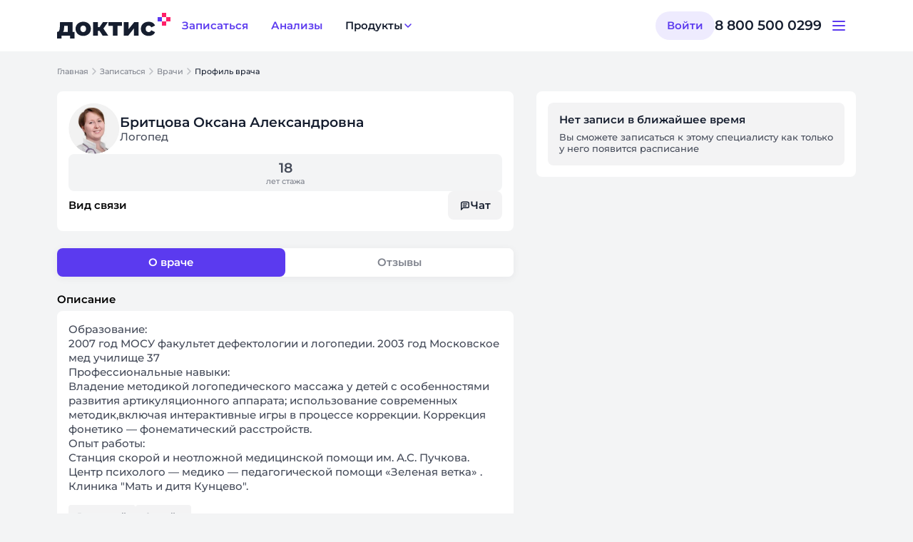

--- FILE ---
content_type: text/html;charset=utf-8
request_url: https://www.doctis.ru/doctors/britczova-oksana
body_size: 154833
content:
<!DOCTYPE html><html  lang="ru" data-theme="patient-doctis"><head><meta charset="utf-8"><meta name="viewport" content="width=device-width, initial-scale=1"><title>Бритцова Оксана Александровна - Логопед</title><style>.user-avatar-fallback{align-items:center;background:#d3ecff;border-radius:50%;color:#1467c9;display:flex;font-size:50px;font-weight:500;height:100%;justify-content:center;width:100%}.user-avatar-fallback span{display:block;padding:auto}.the-call{background:#3a3a3a;border-radius:5px;bottom:20px;height:200px;overflow:hidden;position:fixed;right:20px;touch-action:none;width:350px;z-index:9999}.the-call.full-screen .the-call-local{bottom:70px}.the-call.full-screen .the-call-content .the-call-content-audio .user-avatar-fallback span{font-size:50px}.the-call .the-call-content{align-items:center;display:flex;height:100%;justify-content:center;width:100%}.the-call .the-call-content .the-call-content-video{height:100%;position:relative;width:100%}.the-call .the-call-content .the-call-content-video .no-video{align-items:center;display:flex;height:100%;justify-content:center;width:100%}.the-call .the-call-content .the-call-content-video .no-video .user-avatar{border-radius:50%;height:80px;width:80px}.the-call .the-call-content .the-call-content-video .no-video .user-avatar ::v-deep .user-avatar-fallback span{font-size:32px}.the-call .the-call-content .the-call-content-video video{height:100%;margin-inline:auto}.the-call .the-call-content .the-call-content-audio{border-radius:50%;height:80px;width:80px}.the-call .the-call-content .the-call-content-audio .user-avatar-fallback span{font-size:32px}.the-call .the-call-local{background:transparent;border-radius:5px;bottom:10px;height:65px;position:absolute;right:10px;width:90px}.the-call .the-call-local .the-call-local-video{border-radius:5px;height:100%;width:100%}.the-call .the-call-local .user-avatar{align-content:flex-end;align-items:flex-end;display:flex;height:100%;justify-content:flex-end;width:100%}.the-call .the-call-local .user-avatar .user-avatar-fallback{font-size:16px;height:48px;width:48px}.the-call .the-call-expand{align-items:center;background:#eaecf333;border-radius:50%;cursor:pointer;display:flex;height:32px;justify-content:center;position:absolute;right:10px;top:10px;width:32px;z-index:1}.the-call .the-call-expand:hover{opacity:.7}.the-call .the-call-expand:active{transform:scale(1.1)}.the-call .the-call-expand svg{transform:scale(.8)}.the-call .the-call-controls-wrapper{bottom:10px;position:absolute;width:100%}.the-call .the-call-controls-wrapper .call-remote-user-label{align-items:center;-webkit-backdrop-filter:blur(15px);backdrop-filter:blur(15px);background-color:#0006;border-radius:24px;color:#fff;display:flex;height:24px;justify-content:center;margin:0 auto 10px;padding:0 10px;width:-moz-max-content;width:max-content}.the-call .the-call-controls-wrapper .call-remote-user-label .name{font-size:12px;line-height:12px}.the-call .the-call-controls-wrapper .call-remote-user-label svg{transform:scale(.4)}.the-call .the-call-controls-wrapper .the-call-controls{display:flex;justify-content:center;width:100%}.the-call .the-call-controls-wrapper .the-call-controls .the-call-controls-item{align-items:center;background:#fff;border-radius:50%;cursor:pointer;display:flex;height:40px;justify-content:center;transition:all .3s ease;width:40px}.the-call .the-call-controls-wrapper .the-call-controls .the-call-controls-item:not(:last-child){margin-right:10px}.the-call .the-call-controls-wrapper .the-call-controls .the-call-controls-item:hover{opacity:.7}.the-call .the-call-controls-wrapper .the-call-controls .the-call-controls-item:active{transform:scale(1.1)}.the-call .the-call-controls-wrapper .the-call-controls .the-call-controls-item.the-call-controls-item--micro svg path,.the-call .the-call-controls-wrapper .the-call-controls .the-call-controls-item.the-call-controls-item--video svg path{fill:#113042}.the-call .the-call-controls-wrapper .the-call-controls .the-call-controls-item.the-call-controls-item--hang-up{background:#ff4e4e}.the-call .the-call-controls-wrapper .the-call-controls .the-call-controls-item.the-call-controls-item--hang-up svg path{fill:#fff}.the-call .the-call-controls-wrapper .the-call-controls .the-call-controls-item svg{transform:scale(.7)}.the-call.full-screen{border-radius:0;height:100%;inset:0;transform:translate(0)!important;width:100%;z-index:2000}.the-call.full-screen .the-call-local{bottom:10px;height:160px;right:10px;width:210px}.the-call.full-screen .the-call-content .the-call-content-audio{border-radius:50%;height:120px;width:120px}.the-call.full-screen .the-call-content .the-call-content-audio ::v-deep .user-avatar-fallback span{font-size:50px}.the-call.full-screen .the-call-content-video video{height:100%;width:100%}.the-call.full-screen .the-call-content-video .no-video .user-avatar{height:144px!important;width:144px!important}.modal-doctis .header-mobile{display:none}@media only screen and (max-width:768px){.modal-doctis.fullwidth-content .modal-wrapper{border-radius:0;min-height:100%!important;min-width:100%;padding-top:0}.modal-doctis.fullwidth-content .support-browser{padding-top:0}.modal-doctis.fullwidth-content .close{display:none}.modal-doctis.fullwidth-content .header-mobile{align-items:center;border-bottom:1px solid #e5e5e5;display:flex;height:48px}.modal-doctis.fullwidth-content .header-mobile .title{font-weight:600;text-align:center;width:100%}}.modal-doctis{align-content:center;align-items:center;display:flex;font-family:Muller,sans-serif;height:100%;justify-content:center;left:0;overflow:auto;position:fixed;top:0;transition:opacity .3s ease-in-out;width:100%;z-index:1300}.modal-doctis .overlay{background:#0c0c0c;height:100%;left:0;opacity:.4;position:absolute;top:0;width:100%;z-index:100}.modal-doctis .modal-wrapper{background:#fff;border:1px solid #e5e5e5;border-radius:16px;box-shadow:none;max-height:80%;overflow:auto;padding:24px;position:relative;z-index:1080}@media (max-width:992px){.modal-doctis .modal-wrapper{width:calc(100vw - 30px)!important}}.modal-doctis .modal-wrapper>span.title{display:block}@media (max-width:992px){.modal-doctis .modal-wrapper>span.title{text-align:center}}.modal-doctis .modal-wrapper .close{cursor:pointer;font-size:25px;position:absolute;right:10px;top:10px}.modal-doctis .modal-wrapper .close span:before{color:#347afb}.modal-fade-enter,.modal-fade-leave-active{opacity:0}.modal-fade-enter-active,.modal-fade-leave-active{pointer-events:none;transition:opacity .5s ease}.the-call-notification .modal-wrapper{align-items:center;background:#2c3339;border-color:transparent;color:#fff;display:flex;flex-direction:column;max-height:95%!important;overflow:hidden;padding:40px 30px;width:360px!important}.the-call-notification .modal-wrapper .the-call-notification-title{font-size:18px;font-weight:700;line-height:24px}.the-call-notification .modal-wrapper .the-call-notification-avatar{height:144px;margin:45px auto 20px;min-height:144px;min-width:144px;position:relative;width:144px}.the-call-notification .modal-wrapper .the-call-notification-avatar img{border-radius:50%;height:100%;position:relative;width:100%;z-index:100}.the-call-notification .modal-wrapper .the-call-notification-avatar .radial-gradient-avatar{height:100%;left:0;position:absolute;top:0;width:100%;z-index:1}.the-call-notification .modal-wrapper .the-call-notification-name{font-size:22px;font-weight:700;line-height:24px;margin-top:15px;text-align:center}.the-call-notification .modal-wrapper .the-call-notification-specialization{font-size:16px;font-weight:500;margin-bottom:12px}.the-call-notification .modal-wrapper .the-call-notification-controls{display:flex;gap:35px;justify-content:space-around;margin-top:45px;width:100%}.the-call-notification .modal-wrapper .the-call-notification-controls .the-call-notification-controls-item{align-items:center;display:flex;flex-direction:column;justify-content:center}.the-call-notification .modal-wrapper .the-call-notification-controls .the-call-notification-controls-item .icon-item{align-items:center;border-radius:50%;display:flex;height:64px;justify-content:center;text-align:center;transition:all .3s ease;width:64px}.the-call-notification .modal-wrapper .the-call-notification-controls .the-call-notification-controls-item .icon-item:hover{opacity:.7}.the-call-notification .modal-wrapper .the-call-notification-controls .the-call-notification-controls-item .icon-item:active{transform:scale(1.1)}.the-call-notification .modal-wrapper .the-call-notification-controls .the-call-notification-controls-item .icon-item.the-call-notification-controls-item--video{background:#4b5c60}.the-call-notification .modal-wrapper .the-call-notification-controls .the-call-notification-controls-item .icon-item.the-call-notification-controls-item--accept{background:#00876c}.the-call-notification .modal-wrapper .the-call-notification-controls .the-call-notification-controls-item .icon-item.the-call-notification-controls-item--reject{background:#f53126}.the-call-notification .modal-wrapper .the-call-notification-controls .the-call-notification-controls-item .label-item{font-size:14px;margin-top:12px;white-space:nowrap}.toast-call[data-v-02663cd8]{background-color:#e7f2f8;border-radius:8px;box-shadow:0 4px 4px #a9a9a940;color:#1582ce;cursor:default;display:flex;flex-direction:column;font-family:sans-serif;font-size:18px;min-width:330px;padding:16px 20px;position:fixed;right:-400px;top:20px;transition:all .5s;z-index:100000}.toast-call .toast-call-body[data-v-02663cd8]{align-items:center;display:flex;justify-content:space-between}.toast-call .toast-call-body .toast-call-body-message[data-v-02663cd8]{align-items:center;display:flex}.toast-call.toast-call-show[data-v-02663cd8]{right:20px}.toast-call .toast-call-icon[data-v-02663cd8]{margin-right:15px}.toast-call .toast-call-close[data-v-02663cd8]{cursor:pointer}.toast-call .toast-call-title[data-v-02663cd8]{margin-right:10px}img,video{display:block;height:auto;max-width:100%;vertical-align:middle}</style><style>.download-app-modal__btn[data-v-a38e4d63],.download-app-modal__placeholder[data-v-a38e4d63] .dds-placeholder__actions{width:100%}.download-app-modal__placeholder[data-v-a38e4d63]{padding:0}</style><style>.dds-modal-backdrop{background-color:var(--dds__color_overlay_monochrome60);display:flex;height:100dvh;justify-content:center;left:0;overflow:hidden;overscroll-behavior:none;position:fixed;top:0;width:100vw;z-index:var(--z-index--modal-backdrop)}.dds-modal-backdrop_swipe{background-color:transparent}.dds-modal-swipe{bottom:0;display:grid;left:0;position:fixed;width:100vw;z-index:calc(var(--z-index--modal-backdrop) - 10);grid-row-gap:var(--dds__offset_4x);background-color:var(--dds__color_background_monochrome0);border-top-left-radius:var(--dds__border_radius_8y);border-top-right-radius:var(--dds__border_radius_8y);box-shadow:0 8px 32px 3px #151a251a;padding:var(--dds__offset_2x) var(--dds__offset_4x) var(--dds__offset_4x) var(--dds__offset_4x)}.dds-modal-swipe__line{background-color:var(--dds__color_line_monochrome10);border-radius:var(--dds__border_radius_4y);height:4px;justify-self:center;width:64px}.dds-modal-container{align-items:center;display:flex;justify-content:center;margin-top:90px}@media (max-width:767px){.dds-modal-container{align-items:flex-end;margin-top:48px}}.dds-modal{border-top-left-radius:var(--dds__border_radius_8y);border-top-right-radius:var(--dds__border_radius_8y);max-height:calc(100vh - 90px);overflow-y:auto;overscroll-behavior:none;padding-bottom:90px}.dds-modal_swipe.dds-modal{display:grid;grid-row-gap:var(--dds__offset_4x);background:var(--dds__color_background_monochrome0);box-shadow:0 8px 32px 3px #151a251a;padding:var(--dds__offset_2x) var(--dds__offset_4x) var(--dds__offset_4x) var(--dds__offset_4x)}.dds-modal_swipe.dds-modal .dds-modal__content{padding:0}.dds-modal_dark-mode .dds-modal__content{background:var(--dds__color_background_monochrome0)}.dds-modal_size_s{width:320px}.dds-modal_size_m{width:400px}.dds-modal_size_l{width:600px}.dds-modal_size_xl{width:904px}@media (max-width:767px){.dds-modal{background:var(--dds__color_background_monochrome5);max-height:calc(100dvh - 48px);padding-bottom:0;width:100vw}}.dds-modal__swipe-line{background-color:var(--dds__color_line_monochrome10);border-radius:var(--dds__border_radius_4y);height:4px;justify-self:center;width:64px}.dds-modal__header{border-top-left-radius:var(--dds__border_radius_8y);border-top-right-radius:var(--dds__border_radius_8y);position:sticky;top:0;z-index:2}.dds-modal__content{background:var(--dds__color_background_monochrome5);border-bottom-left-radius:var(--dds__border_radius_8y);border-bottom-right-radius:var(--dds__border_radius_8y);padding:var(--dds__offset_none) var(--dds__offset_6x) var(--dds__offset_6x)}@media (max-width:767px){.dds-modal__content{border-radius:0;padding:var(--dds__offset_none) var(--dds__offset_4x) var(--dds__offset_4x)}}.dds-modal::-webkit-scrollbar{width:0!important}.dds-modal::-webkit-scrollbar-thumb{border-radius:var(--dds__border_radius_none)}.dds-modal::-webkit-scrollbar-track{width:0}</style><style>.modal-container[data-v-7f158056]{position:relative;z-index:1052}</style><style>.layout[data-v-c84e0086]{display:grid;grid-template-columns:100%;grid-template-rows:auto 1fr auto;height:100%;min-height:100vh;padding:var(--dds-safe-area-inset-top) var(--dds-safe-area-inset-right) calc(var(--dds-safe-area-inset-bottom) + 16px) var(--dds-safe-area-inset-left)}.layout__header[data-v-c84e0086]{position:sticky;top:0;z-index:calc(var(--z-index--sticky) + 1)}.layout__header--notification-app-banner[data-v-c84e0086]{top:-48px}.layout__main[data-v-c84e0086]{display:flex;justify-content:center;margin-bottom:calc(104px - var(--dds-safe-area-inset-bottom))}@media (width < 768px){.layout__main[data-v-c84e0086]{margin-bottom:calc(24px - var(--dds-safe-area-inset-bottom))}}</style><style>.app-header[data-v-15fcceea]{background:var(--dds__color_background_monochrome0);display:flex;height:72px;justify-content:center}.app-header__content[data-v-15fcceea]{align-items:center;display:flex;height:100%;justify-content:space-between;width:min(1120px,100% - 64px)}.app-header__left[data-v-15fcceea]{align-items:center;display:flex;gap:32px}.app-header__logo>svg[data-v-15fcceea]{height:auto;width:100%}.app-header__right[data-v-15fcceea]{align-items:center;display:flex;gap:40px}.app-header__support[data-v-15fcceea]{align-items:center;display:flex;gap:8px}.app-header__support-phone[data-v-15fcceea]{color:var(--dds__color_text_monochrome);font:var(--dds__typography_title_20-medium)}@media (1184px <= width){.app-header [data-adaptive=mobile][data-v-15fcceea]{display:none}}@media (width < 1184px){.app-header [data-adaptive=desktop][data-v-15fcceea]{display:none}.app-header__logo[data-v-15fcceea]{height:auto;width:120px}}@media (width < 768px){.app-header__content[data-v-15fcceea]{width:calc(100% - 32px)}}</style><style>.app-main-navigation[data-v-729ee2ac]{display:flex;gap:16px}</style><style>.dds-button[data-v-8cac6760]{box-sizing:border-box;cursor:pointer;display:flex;justify-content:center;overflow:hidden;position:relative;transition:background-color .3s,color .3s}.dds-button_loading[data-v-8cac6760]{cursor:default;pointer-events:none}.dds-button_loading .dds-button__content[data-v-8cac6760]{opacity:0}.dds-button_loading .dds-button__loader[data-v-8cac6760]{opacity:1}.dds-button__content[data-v-8cac6760]{align-items:center;display:inline-flex;gap:var(--dds__offset_2x);justify-content:center;transition:opacity .3s;white-space:nowrap}.dds-button__icon[data-v-8cac6760]{pointer-events:none}.dds-button__loader[data-v-8cac6760]{align-items:center;display:flex;height:100%;left:0;opacity:0;pointer-events:none;position:absolute;top:0;transition:opacity .3s}.dds-button__loader[data-v-8cac6760],.dds-button_adaptive[data-v-8cac6760]{justify-content:center;width:100%}.dds-button[data-v-8cac6760]:disabled{cursor:not-allowed}.dds-button_size_xs[data-v-8cac6760]{border-radius:4px;font:var(--dds__typography_note_12-reg);height:24px;min-width:28px;padding:4px 6px}.dds-button_size_xs.dds-button_rounded[data-v-8cac6760]{border-radius:24px}.dds-button_size_s[data-v-8cac6760]{border-radius:4px;font:var(--dds__typography_button_s);height:32px;min-width:40px;padding:8px 12px}.dds-button_size_s.dds-button_rounded[data-v-8cac6760]{border-radius:32px}.dds-button_size_m[data-v-8cac6760]{border-radius:8px;font:var(--dds__typography_button_m);height:40px;min-width:48px;padding:12px 16px}.dds-button_size_m.dds-button_rounded[data-v-8cac6760]{border-radius:40px}.dds-button_size_l[data-v-8cac6760]{border-radius:8px;font:var(--dds__typography_button_l);height:48px;min-width:72px;padding:12px 24px}.dds-button_size_l.dds-button_rounded[data-v-8cac6760]{border-radius:48px}.dds-button_size_xl[data-v-8cac6760]{border-radius:8px;font:var(--dds__typography_button_l);height:56px;min-width:72px;padding:16px 24px}.dds-button_size_xl.dds-button_rounded[data-v-8cac6760]{border-radius:56px}.dds-button_variant_primary[data-v-8cac6760]:disabled,.dds-button_variant_primary_disabled[data-v-8cac6760]{background-color:var(--dds__color_root_monochrome10)!important;color:var(--dds__color_text_monochrome27)!important}.dds-button_variant_primary.dds-button_color_main[data-v-8cac6760]{background-color:var(--dds__color_root_main);border:none;color:var(--dds__color_text_monochrome0)}.dds-button_variant_primary.dds-button_color_main[data-v-8cac6760]:active,.dds-button_variant_primary.dds-button_color_main[data-v-8cac6760]:hover{background-color:var(--dds__color_root_main-hover)}.dds-button_variant_primary.dds-button_color_main-alt[data-v-8cac6760]{background-color:var(--dds__color_root_main-alt);border:none;color:var(--dds__color_text_monochrome0)}.dds-button_variant_primary.dds-button_color_main-alt[data-v-8cac6760]:active,.dds-button_variant_primary.dds-button_color_main-alt[data-v-8cac6760]:hover{background-color:var(--dds__color_root_main-alt-hover)}.dds-button_variant_primary.dds-button_color_accent[data-v-8cac6760]{background-color:var(--dds__color_root_accent);border:none;color:var(--dds__color_text_monochrome0)}.dds-button_variant_primary.dds-button_color_accent[data-v-8cac6760]:active,.dds-button_variant_primary.dds-button_color_accent[data-v-8cac6760]:hover{background-color:var(--dds__color_root_accent-hover)}.dds-button_variant_primary.dds-button_color_accent-alt[data-v-8cac6760]{background-color:var(--dds__color_root_accent-alt);border:none;color:var(--dds__color_text_monochrome0)}.dds-button_variant_primary.dds-button_color_accent-alt[data-v-8cac6760]:active,.dds-button_variant_primary.dds-button_color_accent-alt[data-v-8cac6760]:hover{background-color:var(--dds__color_root_accent-alt-hover)}.dds-button_variant_primary.dds-button_color_add-another-1[data-v-8cac6760]{background-color:var(--dds__color_root_add-another1);border:none;color:var(--dds__color_text_monochrome)}.dds-button_variant_primary.dds-button_color_add-another-1[data-v-8cac6760]:active,.dds-button_variant_primary.dds-button_color_add-another-1[data-v-8cac6760]:hover{background-color:var(--dds__color_root_add-another1-hover)}.dds-button_variant_primary.dds-button_color_add-another-2[data-v-8cac6760]{background-color:var(--dds__color_root_add-another2);border:none;color:var(--dds__color_text_monochrome)}.dds-button_variant_primary.dds-button_color_add-another-2[data-v-8cac6760]:active,.dds-button_variant_primary.dds-button_color_add-another-2[data-v-8cac6760]:hover{background-color:var(--dds__color_root_add-another2-hover)}.dds-button_variant_primary.dds-button_color_monochrome-0[data-v-8cac6760]{background-color:var(--dds__color_root_monochrome0);border:none;color:var(--dds__color_text_main)}.dds-button_variant_primary.dds-button_color_monochrome-0[data-v-8cac6760]:active,.dds-button_variant_primary.dds-button_color_monochrome-0[data-v-8cac6760]:hover{background-color:var(--dds__color_root_monochrome5)}.dds-button_variant_outline[data-v-8cac6760]:disabled,.dds-button_variant_outline_disabled[data-v-8cac6760]{border-color:var(--dds__color_line_monochrome10)!important;color:var(--dds__color_text_monochrome27)!important}.dds-button_variant_outline.dds-button_color_main[data-v-8cac6760]{background-color:var(--dds__color_root_monochrome0);border:2px solid var(--dds__color_line_main);color:var(--dds__color_text_monochrome)}.dds-button_variant_outline.dds-button_color_main[data-v-8cac6760] .dds-icon{color:var(--dds__color_icon_main)}.dds-button_variant_outline.dds-button_color_main[data-v-8cac6760]:active,.dds-button_variant_outline.dds-button_color_main[data-v-8cac6760]:hover{color:var(--dds__color_text_main)}.dds-button_variant_outline.dds-button_color_accent[data-v-8cac6760]{background-color:var(--dds__color_root_monochrome0);border:2px solid var(--dds__color_line_accent);color:var(--dds__color_text_monochrome)}.dds-button_variant_outline.dds-button_color_accent[data-v-8cac6760] .dds-icon{color:var(--dds__color_icon_accent)}.dds-button_variant_outline.dds-button_color_accent[data-v-8cac6760]:active,.dds-button_variant_outline.dds-button_color_accent[data-v-8cac6760]:hover{color:var(--dds__color_text_accent)}.dds-button_variant_outline.dds-button_color_main-alt[data-v-8cac6760]{background-color:var(--dds__color_root_monochrome0);border:2px solid var(--dds__color_line_main-alt);color:var(--dds__color_text_monochrome)}.dds-button_variant_outline.dds-button_color_main-alt[data-v-8cac6760] .dds-icon{color:var(--dds__color_icon_main-alt)}.dds-button_variant_outline.dds-button_color_main-alt[data-v-8cac6760]:active,.dds-button_variant_outline.dds-button_color_main-alt[data-v-8cac6760]:hover{color:var(--dds__color_text_main-alt)}.dds-button_variant_outline.dds-button_color_accent-alt[data-v-8cac6760]{background-color:var(--dds__color_root_monochrome0);border:2px solid var(--dds__color_line_accent-alt);color:var(--dds__color_text_monochrome)}.dds-button_variant_outline.dds-button_color_accent-alt[data-v-8cac6760] .dds-icon{color:var(--dds__color_icon_accent-alt)}.dds-button_variant_outline.dds-button_color_accent-alt[data-v-8cac6760]:active,.dds-button_variant_outline.dds-button_color_accent-alt[data-v-8cac6760]:hover{color:var(--dds__color_text_accent-alt)}.dds-button_variant_outline.dds-button_color_add-another-1[data-v-8cac6760]{background-color:var(--dds__color_root_monochrome0);border:2px solid var(--dds__color_line_add-another1);color:var(--dds__color_text_monochrome)}.dds-button_variant_outline.dds-button_color_add-another-1[data-v-8cac6760] .dds-icon{color:var(--dds__color_icon_add-another1)}.dds-button_variant_outline.dds-button_color_add-another-1[data-v-8cac6760]:active,.dds-button_variant_outline.dds-button_color_add-another-1[data-v-8cac6760]:hover{color:var(--dds__color_text_add-another1)}.dds-button_variant_outline.dds-button_color_add-another-2[data-v-8cac6760]{background-color:var(--dds__color_root_monochrome0);border:2px solid var(--dds__color_line_add-another2);color:var(--dds__color_text_monochrome)}.dds-button_variant_outline.dds-button_color_add-another-2[data-v-8cac6760] .dds-icon{color:var(--dds__color_icon_add-another2)}.dds-button_variant_outline.dds-button_color_add-another-2[data-v-8cac6760]:active,.dds-button_variant_outline.dds-button_color_add-another-2[data-v-8cac6760]:hover{color:var(--dds__color_text_add-another2)}.dds-button_variant_outline.dds-button_color_monochrome-0[data-v-8cac6760]{background-color:transparent;border:2px solid var(--dds__color_line_monochrome0);color:var(--dds__color_text_monochrome0)}.dds-button_variant_outline.dds-button_color_monochrome-0[data-v-8cac6760] .dds-icon{color:var(--dds__color_icon_monochrome0)}.dds-button_variant_light[data-v-8cac6760]:disabled,.dds-button_variant_light_disabled[data-v-8cac6760]{background-color:var(--dds__color_root_monochrome10)!important;color:var(--dds__color_text_monochrome27)!important}.dds-button_variant_light.dds-button_color_main[data-v-8cac6760]{background-color:var(--dds__color_light_main);border:none;color:var(--dds__color_text_main)}.dds-button_variant_light.dds-button_color_main[data-v-8cac6760]:active,.dds-button_variant_light.dds-button_color_main[data-v-8cac6760]:hover{background-color:var(--dds__color_light_main-hover)}.dds-button_variant_light.dds-button_color_accent[data-v-8cac6760]{background-color:var(--dds__color_light_accent);border:none;color:var(--dds__color_text_accent)}.dds-button_variant_light.dds-button_color_accent[data-v-8cac6760]:active,.dds-button_variant_light.dds-button_color_accent[data-v-8cac6760]:hover{background-color:var(--dds__color_light_accent-hover)}.dds-button_variant_light.dds-button_color_main-alt[data-v-8cac6760]{background-color:var(--dds__color_light_main-alt);border:none;color:var(--dds__color_text_main-alt)}.dds-button_variant_light.dds-button_color_main-alt[data-v-8cac6760]:active,.dds-button_variant_light.dds-button_color_main-alt[data-v-8cac6760]:hover{background-color:var(--dds__color_light_main-alt-hover)}.dds-button_variant_light.dds-button_color_accent-alt[data-v-8cac6760]{background-color:var(--dds__color_light_accent-alt);border:none;color:var(--dds__color_text_accent-alt)}.dds-button_variant_light.dds-button_color_accent-alt[data-v-8cac6760]:active,.dds-button_variant_light.dds-button_color_accent-alt[data-v-8cac6760]:hover{background-color:var(--dds__color_light_accent-alt-hover)}.dds-button_variant_light.dds-button_color_add-another-1[data-v-8cac6760]{background-color:var(--dds__color_light_add-another1);border:none;color:var(--dds__color_text_add-another1)}.dds-button_variant_light.dds-button_color_add-another-1[data-v-8cac6760]:active,.dds-button_variant_light.dds-button_color_add-another-1[data-v-8cac6760]:hover{background-color:var(--dds__color_light_add-another1-hover)}.dds-button_variant_light.dds-button_color_add-another-2[data-v-8cac6760]{background-color:var(--dds__color_light_add-another2);border:none;color:var(--dds__color_text_add-another2)}.dds-button_variant_light.dds-button_color_add-another-2[data-v-8cac6760]:active,.dds-button_variant_light.dds-button_color_add-another-2[data-v-8cac6760]:hover{background-color:var(--dds__color_light_add-another2-hover)}.dds-button_variant_light.dds-button_color_monochrome-0[data-v-8cac6760]{background-color:var(--dds__color_light_service-info-monochrome);border:none;color:var(--dds__color_text_monochrome0)}.dds-button_variant_light.dds-button_color_monochrome-0[data-v-8cac6760]:active,.dds-button_variant_light.dds-button_color_monochrome-0[data-v-8cac6760]:hover{background-color:var(--dds__color_light_service-info-monochrome-hover)}.dds-button_variant_light.dds-button_color_monochrome-5[data-v-8cac6760]{background-color:var(--dds__color_root_monochrome5);border:none;color:var(--dds__color_text_monochrome80)}.dds-button_variant_light.dds-button_color_monochrome-5[data-v-8cac6760]:active,.dds-button_variant_light.dds-button_color_monochrome-5[data-v-8cac6760]:hover{background-color:var(--dds__color_root_monochrome10)}.dds-button_variant_ghost[data-v-8cac6760]:disabled,.dds-button_variant_ghost_disabled[data-v-8cac6760]{color:var(--dds__color_text_monochrome27)!important}.dds-button_variant_ghost.dds-button_color_main[data-v-8cac6760]{background-color:transparent;border:none;color:var(--dds__color_text_main)}.dds-button_variant_ghost.dds-button_color_main[data-v-8cac6760]:active,.dds-button_variant_ghost.dds-button_color_main[data-v-8cac6760]:hover{color:var(--dds__color_text_main-alt)}.dds-button_variant_ghost.dds-button_color_main[data-v-8cac6760]:active .dds-icon,.dds-button_variant_ghost.dds-button_color_main[data-v-8cac6760]:hover .dds-icon{color:var(--dds__color_icon_main-alt)}.dds-button_variant_ghost.dds-button_color_accent[data-v-8cac6760]{background-color:transparent;border:none;color:var(--dds__color_text_accent)}.dds-button_variant_ghost.dds-button_color_accent[data-v-8cac6760]:active,.dds-button_variant_ghost.dds-button_color_accent[data-v-8cac6760]:hover{color:var(--dds__color_text_accent-alt)}.dds-button_variant_ghost.dds-button_color_accent[data-v-8cac6760]:active .dds-icon,.dds-button_variant_ghost.dds-button_color_accent[data-v-8cac6760]:hover .dds-icon{color:var(--dds__color_icon_accent-alt)}.dds-button_variant_ghost.dds-button_color_add-another-1[data-v-8cac6760]{background-color:transparent;border:none;color:var(--dds__color_text_add-another1)}.dds-button_variant_ghost.dds-button_color_add-another-1[data-v-8cac6760]:active,.dds-button_variant_ghost.dds-button_color_add-another-1[data-v-8cac6760]:hover{color:var(--dds__color_text_add-another1-hover)}.dds-button_variant_ghost.dds-button_color_add-another-1[data-v-8cac6760]:active .dds-icon,.dds-button_variant_ghost.dds-button_color_add-another-1[data-v-8cac6760]:hover .dds-icon{color:var(--dds__color_icon_add-another1-hover)}.dds-button_variant_ghost.dds-button_color_add-another-2[data-v-8cac6760]{background-color:transparent;border:none;color:var(--dds__color_text_add-another2)}.dds-button_variant_ghost.dds-button_color_add-another-2[data-v-8cac6760]:active,.dds-button_variant_ghost.dds-button_color_add-another-2[data-v-8cac6760]:hover{color:var(--dds__color_text_add-another2-hover)}.dds-button_variant_ghost.dds-button_color_add-another-2[data-v-8cac6760]:active .dds-icon,.dds-button_variant_ghost.dds-button_color_add-another-2[data-v-8cac6760]:hover .dds-icon{color:var(--dds__color_icon_add-another2-hover)}.dds-button_variant_ghost.dds-button_color_monochrome-0[data-v-8cac6760]{background-color:transparent;border:none;color:var(--dds__color_text_monochrome0)}.dds-button_variant_ghost.dds-button_color_monochrome-0[data-v-8cac6760]:active,.dds-button_variant_ghost.dds-button_color_monochrome-0[data-v-8cac6760]:hover{color:var(--dds__color_text_main-alt)}.dds-button_variant_ghost.dds-button_color_monochrome-0[data-v-8cac6760]:active .dds-icon,.dds-button_variant_ghost.dds-button_color_monochrome-0[data-v-8cac6760]:hover .dds-icon{color:var(--dds__color_icon_main-alt)}</style><style>.dds-icon[data-v-fbf91361]{align-items:center;color:var(--bfa690fe);display:flex;justify-content:center;transition:color .3s}</style><style>.dds-dropdown{width:-moz-fit-content;width:fit-content}.dds-dropdown__button-label_ghost{color:var(--dds__color_text_monochrome)}.dds-dropdown__items{background:var(--dds__color_background_monochrome0);box-shadow:var(--dds-shadow--m);overflow:hidden}.dds-dropdown__items_s{border-radius:var(--dds__border_radius_2y)}.dds-dropdown__items_l,.dds-dropdown__items_m{border-radius:var(--dds__border_radius_4y)}</style><style>.app-header-account[data-v-19af5fad]{align-items:center;display:flex;gap:8px}</style><style>.app-header-mobile__toggle[data-v-93f2d80b] svg{color:var(--dds__color_icon_main)}</style><style>.dds-button-icon[data-v-c4bc64b6]{padding:4px}.dds-button-icon__container[data-v-c4bc64b6]{padding:8px}</style><style>.notification-container{align-items:center;box-sizing:border-box;display:flex;flex-direction:column;justify-content:center;left:0;padding:24px;position:fixed;top:var(--notifications-container-top-offset);width:100%;z-index:100000}.notification-container.slide-from-top-enter-active{animation:slideFromTop .5s ease-in-out}.notification-container.slide-from-top-leave-active{animation:slideFromTop .5s ease-in-out reverse}@media (max-width:768px){.notification-container{padding:8px}}.notification-container__message{align-items:center;-webkit-backdrop-filter:blur(4px);backdrop-filter:blur(4px);background:var(--dds__color_overlay_monochrome80);border-radius:8px;color:var(--dds__color_root_monochrome0);display:flex;font:var(--dds__typography_text_14-reg);gap:8px;padding:12px 16px;white-space:nowrap}.notification-container__button-danger :deep(.dds-button){color:var(--dds__color_text_accent)}.notification-container__button-success :deep(.dds-button){color:var(--dds__color_text_service-alarm)}.notification-container__button-warning :deep(.dds-button){color:var(--dds__color_icon_add-another2)}@keyframes slideFromTop{0%{top:calc(var(--notifications-container-top-offset) - 75px)}75%{top:calc(var(--notifications-container-top-offset) + 5px)}to{top:var(--notifications-container-top-offset)}}</style><style>.pa-auth-modal__subtitle[data-v-b4bfcd69]{color:var(--dds__color_text_monochrome80);display:block;font:var(--dds__typography_text_16-reg);overflow-wrap:break-word;white-space:pre-line}</style><style>.app-footer[data-v-c70a972c]{display:flex;justify-content:center;padding:0 160px}@media (width <= 1294px){.app-footer[data-v-c70a972c]{padding:0 60px}}@media (width <= 1093px){.app-footer[data-v-c70a972c]{padding:0 30px}}@media (width <= 1033px){.app-footer[data-v-c70a972c]{padding:16px}}.app-footer__content[data-v-c70a972c]{display:grid;gap:64px;grid-template-columns:1fr;height:100%;max-width:1120px;width:100%}@media (width <= 1033px){.app-footer__content[data-v-c70a972c]{gap:32px}}</style><style>.app-footer-resourses[data-v-389818f4]{display:grid;gap:32px;grid-template-columns:repeat(auto-fit,minmax(200px,1fr))}@media (width <= 1033px){.app-footer-resourses[data-v-389818f4]{gap:24px;grid-template-columns:1fr}}</style><style>.app-footer-resourse__title[data-v-2b9039a7]{font:var(--dds__typography_title_20-medium);margin-bottom:20px}@media (width <= 1033px){.app-footer-resourse__title[data-v-2b9039a7]{margin-bottom:8px}}.app-footer-resourse__items[data-v-2b9039a7]{display:grid;gap:16px;grid-template-columns:1fr}@media (width <= 1033px){.app-footer-resourse__items[data-v-2b9039a7]{display:flex;flex-wrap:wrap}}.app-footer-resourse__item[data-v-2b9039a7]{color:var(--dds__color_text_monochrome55);font:var(--dds__typography_title_16-medium)}@media (width <= 1033px){.app-footer-resourse__item[data-v-2b9039a7]{font:var(--dds__typography_text_14-reg)}}</style><style>.app-footer-contacts[data-v-19fb0f27]{display:grid;gap:32px;grid-template-columns:repeat(auto-fit,minmax(200px,1fr))}@media (width <= 1033px){.app-footer-contacts[data-v-19fb0f27]{gap:24px;grid-template-columns:1fr}}.app-footer-contacts__apps[data-v-19fb0f27]{display:flex;flex-direction:column;justify-content:space-between;min-height:150px}.app-footer-contacts__stores[data-v-19fb0f27]{display:grid;grid-gap:8px}.app-footer-contacts__contacts[data-v-19fb0f27]{display:flex;flex-direction:column;gap:16px}.app-footer-contacts__contacts--media[data-v-19fb0f27]{justify-content:space-between}.app-footer-contacts__media[data-v-19fb0f27]{display:flex;gap:8px}.app-footer-contacts__column-logo[data-v-19fb0f27]{display:flex;flex-direction:column;gap:8px}.app-footer-contacts__column[data-v-19fb0f27]{color:var(--dds__color_text_monochrome27);display:flex;flex-direction:column;font:var(--dds__typography_text_14-reg);gap:16px}.app-footer-contacts__column a[data-v-19fb0f27]{color:inherit}.app-footer-contacts__link[data-v-19fb0f27]{color:inherit;text-decoration:underline;text-underline-offset:2px}</style><style>.app-footer-cookies[data-v-d424aa39]{color:var(--dds__color_text_monochrome55);font:var(--dds__typography_text_14-reg)}.app-footer-cookies__link[data-v-d424aa39]{color:inherit;text-decoration:underline;text-underline-offset:3px}</style><style>.app-footer-specializations[data-v-08c3a305]{-moz-columns:4;column-count:4}@media (width <= 971px){.app-footer-specializations[data-v-08c3a305]{-moz-columns:3;column-count:3}}@media (width <= 800px){.app-footer-specializations[data-v-08c3a305]{-moz-columns:1;column-count:1}}</style><style>.pcc-doctor-page[data-v-53f17c42]{margin:0 auto;width:-moz-fit-content;width:fit-content}.pcc-doctor-page__content[data-v-53f17c42]{display:grid;gap:32px;grid-template-columns:640px 448px}.pcc-doctor-page__info[data-v-53f17c42]{display:grid;gap:24px;grid-template-columns:1fr}.pcc-doctor-page[data-v-53f17c42] .dds-tab:first-child{display:none}@media (max-width:1120px){.pcc-doctor-page[data-v-53f17c42]{padding:0 16px}.pcc-doctor-page__content[data-v-53f17c42]{grid-template-columns:minmax(auto,768px)}.pcc-doctor-page__schedule_mobile[data-v-53f17c42]{width:calc(100vw - var(--dds__offset_8x))}.pcc-doctor-page__schedule[data-v-53f17c42]:not(.pcc-doctor-page__schedule_mobile){display:none}.pcc-doctor-page[data-v-53f17c42] .dds-tab:first-child{display:block}}</style><style>.dds-picture{display:block}.dds-picture__img{display:block;flex-shrink:0;height:var(--6b6fbe39);max-width:100%;width:var(--3977d318)}</style><style>.app-footer-contact__title[data-v-1300f518]{color:var(--dds__color_text_monochrome27);font:var(--dds__typography_text_14-reg);margin-bottom:2px}.app-footer-contact__contact[data-v-1300f518]{color:var(--dds__color_text_main);font:var(--dds__typography_title_20-medium)}</style><style>.app-footer-specialization-group[data-v-b42001a1]{-moz-column-break-inside:avoid;break-inside:avoid;page-break-inside:avoid;margin-bottom:32px}.app-footer-specialization-group__letter[data-v-b42001a1]{color:var(--dds__color_text_main);font:var(--dds__typography_title_20-medium);margin-bottom:12px}.app-footer-specialization-group__options[data-v-b42001a1]{display:grid;grid-gap:8px}.app-footer-specialization-group__option[data-v-b42001a1]{color:var(--dds__color_text_monochrome55);font:var(--dds__typography_text_14-reg)}</style><style>.dds-breadcrumbs{display:flex;gap:var(--dds__offset_2x);height:56px;padding-bottom:var(--dds__offset_2x);padding-top:var(--dds__offset_2x)}.dds-breadcrumbs__icon-back{color:var(--dds__color_icon_monochrome27);cursor:pointer}@media (max-width:767px){.dds-breadcrumbs__item:not(:last-child){display:none}.dds-breadcrumbs__item:last-child{font:var(--dds__typography_title_24-bold)}}</style><style>.dds-breadcrumbs-item{display:flex;gap:var(--dds__offset_2x);max-width:100%}.dds-breadcrumbs-item__component{align-items:center;color:var(--dds__color_text_monochrome55);display:flex;font:var(--dds__typography_note_12-reg);overflow:hidden;text-overflow:ellipsis;white-space:nowrap}.dds-breadcrumbs-item__component_clickable{cursor:pointer}.dds-breadcrumbs-item:not(:last-child)>.dds-breadcrumbs-item__component{max-width:160px}.dds-breadcrumbs-item:last-child>.dds-breadcrumbs-item__component{color:var(--dds__color_text_monochrome)}.dds-breadcrumbs-item__icon{color:var(--dds__color_text_monochrome55)}.dds-breadcrumbs-item:last-child>.dds-breadcrumbs-item__icon{display:none}</style><style>.pcc-doctor-profile[data-v-824c72e0]{display:grid;gap:24px;grid-template-columns:1fr}</style><style>.pcc-doctor-info[data-v-28f8477a]{display:flex;flex-direction:column;gap:16px}.pcc-doctor-info__header[data-v-28f8477a]{display:grid;grid-template-columns:1fr auto}.pcc-doctor-info__score-container[data-v-28f8477a]{display:flex;gap:8px}.pcc-doctor-info__score[data-v-28f8477a]{flex:1}.pcc-doctor-info__regalia-container[data-v-28f8477a]{align-items:center;display:flex;gap:8px}.pcc-doctor-info__regalia[data-v-28f8477a]{flex:1}.pcc-doctor-info__communication-title[data-v-28f8477a]{font:var(--dds__typography_title_14-medium)}.pcc-doctor-info__communication-data[data-v-28f8477a]{align-items:center;display:flex;gap:8px}.pcc-doctor-info__communication-title[data-v-28f8477a]{font:var(--dds__typography_title_16-medium)}.pcc-doctor-info__communication-container[data-v-28f8477a]{align-items:center;display:flex;gap:8px;justify-content:space-between;width:100%}.pcc-doctor-info__communications[data-v-28f8477a]{align-items:center;display:flex;flex-wrap:wrap;gap:8px}@media screen and (max-width:768px){.pcc-doctor-info__communication-container[data-v-28f8477a]{align-items:flex-start;flex-direction:column}.pcc-doctor-info__regalia-container[data-v-28f8477a] .pcc-doctor-info__regalia:nth-child(3){display:none}}</style><style>.dds-card{border-radius:var(--dds__border_radius_4y);box-sizing:border-box;width:100%}.dds-card_dark-mode{background:var(--dds__color_background_monochrome0);padding:var(--dds__offset_4x)}</style><style>.dds-avatar-with-description{display:flex;width:-moz-fit-content;width:fit-content}.dds-avatar-with-description_align_center{align-items:center}.dds-avatar-with-description_align_top{align-items:start}.dds-avatar-with-description_size_xs{gap:var(--dds__offset_2x)}.dds-avatar-with-description_size_xs .dds-avatar-with-description__text{gap:var(--dds__offset_x)}.dds-avatar-with-description_size_xs .dds-avatar-with-description__name{font:var(--dds__typography_title_16-medium)}.dds-avatar-with-description_size_xs .dds-avatar-with-description__row{font:var(--dds__typography_text_14-reg)}.dds-avatar-with-description_size_s{gap:var(--dds__offset_2x)}.dds-avatar-with-description_size_s .dds-avatar-with-description__text{gap:var(--dds__offset_x)}.dds-avatar-with-description_size_s .dds-avatar-with-description__name{font:var(--dds__typography_title_16-medium)}.dds-avatar-with-description_size_s .dds-avatar-with-description__row{font:var(--dds__typography_text_14-reg)}.dds-avatar-with-description_size_m{gap:var(--dds__offset_4x)}.dds-avatar-with-description_size_m .dds-avatar-with-description__text{gap:var(--dds__offset_2x)}.dds-avatar-with-description_size_m .dds-avatar-with-description__name{font:var(--dds__typography_title_20-medium)}.dds-avatar-with-description_size_m .dds-avatar-with-description__row{font:var(--dds__typography_text_16-reg)}.dds-avatar-with-description_size_l{gap:var(--dds__offset_4x)}.dds-avatar-with-description_size_l .dds-avatar-with-description__text{gap:var(--dds__offset_2x)}.dds-avatar-with-description_size_l .dds-avatar-with-description__name{font:var(--dds__typography_title_20-medium)}.dds-avatar-with-description_size_l .dds-avatar-with-description__row{font:var(--dds__typography_text_16-reg)}.dds-avatar-with-description_top{align-items:flex-start}.dds-avatar-with-description_fill{background:var(--dds__color_background_monochrome5);border-radius:var(--dds__border_radius_4y);padding:var(--dds__offset_4x)}.dds-avatar-with-description_fill.dds-avatar-with-description_dark-mode{background:var(--dds__color_background_monochrome0)}.dds-avatar-with-description__text{display:flex;flex-direction:column}.dds-avatar-with-description__name{color:var(--dds__color_text_monochrome)}.dds-avatar-with-description__info{display:flex;flex-direction:column;gap:var(--dds__offset_0-5x)}.dds-avatar-with-description__row{font:var(--dds__typography_text_14-reg)}.dds-avatar-with-description__row_index_1{color:var(--dds__color_text_monochrome80)}.dds-avatar-with-description__row_index_2,.dds-avatar-with-description__row_index_3{color:var(--dds__color_text_monochrome55)}.dds-avatar-with-description__custom-row{margin-bottom:var(--dds__offset_2x)}</style><style>.dds-avatar{align-items:center;background:var(--dds__color_light_service-info-monochrome);border-radius:var(--dds__border_radius_circular);color:var(--dds__color_text_monochrome27);display:inline-flex;height:var(--791a720a);justify-content:center;min-height:var(--791a720a);min-width:var(--791a720a);overflow:hidden;width:var(--791a720a)}</style><style>.dds-characteristic{align-items:center;background:var(--dds__color_background_monochrome5);border-radius:var(--dds__border_radius_4y);display:flex;justify-content:space-around;padding:var(--dds__offset_2x)}.dds-characteristic__item{align-items:center;display:flex;flex:1;flex-direction:column;gap:var(--dds__offset_x);justify-content:center;position:relative}.dds-characteristic__item:after{background:var(--dds__color_line_monochrome20);content:"";display:block;height:32px;position:absolute;right:0;width:2px}.dds-characteristic__item:last-child:after{display:none}.dds-characteristic__label{color:var(--dds__color_text_monochrome80);font:var(--dds__typography_title_20-medium)}.dds-characteristic__description{color:var(--dds__color_text_monochrome55);font:var(--dds__typography_note_12-reg)}</style><style>.dds-attribute{align-items:center;box-sizing:border-box;display:inline-flex;flex:0 0 auto;gap:4px;justify-content:center;max-width:100%;text-wrap:nowrap}.dds-attribute,.dds-attribute__text{overflow:hidden;text-overflow:ellipsis}.dds-attribute__text{white-space:nowrap}.dds-attribute_adaptive{justify-content:space-around;width:100%}.dds-attribute_size_xs{border-radius:4px;font:var(--dds__typography_note_12-reg);height:24px;min-width:24px;padding:6px 8px}.dds-attribute_size_xs.dds-attribute_rounded{border-radius:24px}.dds-attribute_size_s{border-radius:4px;font:var(--dds__typography_button_s);height:32px;min-width:32px;padding:8px 12px}.dds-attribute_size_s.dds-attribute_rounded{border-radius:32px}.dds-attribute_size_s{gap:8px}.dds-attribute_size_m{border-radius:8px;font:var(--dds__typography_button_m);height:40px;min-width:40px;padding:12px 16px}.dds-attribute_size_m.dds-attribute_rounded{border-radius:40px}.dds-attribute_size_m{gap:8px}.dds-attribute_state_alarm{background-color:var(--dds__color_light_service-alarm);color:var(--dds__color_text_service-alarm)}.dds-attribute_state_alarm.dds-attribute_attention{background-color:var(--dds__color_root_service-alarm);color:var(--dds__color_text_monochrome0)}.dds-attribute_state_warning{background-color:var(--dds__color_light_service-warning);color:var(--dds__color_text_service-warning)}.dds-attribute_state_warning.dds-attribute_attention{background-color:var(--dds__color_root_service-warning);color:var(--dds__color_text_monochrome0)}.dds-attribute_state_success{background-color:var(--dds__color_light_service-success);color:var(--dds__color_text_service-success)}.dds-attribute_state_success.dds-attribute_attention{background-color:var(--dds__color_root_service-success);color:var(--dds__color_text_monochrome0)}.dds-attribute_state_info-colored{background-color:var(--dds__color_light_service-info-colored);color:var(--dds__color_text_service-info-colored)}.dds-attribute_state_info-colored.dds-attribute_attention{background-color:var(--dds__color_root_service-info-colored);color:var(--dds__color_text_monochrome0)}.dds-attribute_state_info{background-color:var(--dds__color_light_service-info-monochrome);color:var(--dds__color_text_monochrome)}.dds-attribute_state_info.dds-attribute_attention{background-color:var(--dds__color_root_service-info-monochrome);color:var(--dds__color_text_monochrome0)}.dds-attribute_state_brand-color{background-color:var(--dds__color_light_main);color:var(--dds__color_text_main-alt)}.dds-attribute_state_brand-color.dds-attribute_attention{background-color:var(--dds__color_root_main);color:var(--dds__color_text_monochrome0)}</style><style>.dds-tabs{background:var(--dds__color_background_monochrome5);display:flex;height:-moz-fit-content;height:fit-content;width:-moz-fit-content;width:fit-content}.dds-tabs_shadow{box-shadow:0 2px 10px 2px #161e2f0a}.dds-tabs_adaptive{width:100%}.dds-tabs_adaptive .dds-tabs__tab{flex:1}.dds-tabs_dark-mode{background:var(--dds__color_background_monochrome0)}.dds-tabs--s{border-radius:var(--dds__border_radius_2y)}.dds-tabs--m{border-radius:var(--dds__border_radius_4y)}</style><style>.dds-tab{align-items:center;display:inline-flex;gap:var(--dds__offset_x);justify-content:center;position:relative;white-space:nowrap}.dds-tab_size_s{border-radius:var(--dds__border_radius_2y);font:var(--dds__typography_button_s);height:32px;min-width:40px;padding:8px 12px}.dds-tab_size_m{border-radius:var(--dds__border_radius_4y);font:var(--dds__typography_button_m);height:40px;min-width:48px;padding:12px 16px}.dds-tab_type_default{background-color:var(--dds__color_root_monochrome5);color:var(--dds__color_text_monochrome55)}.dds-tab_type_default.dds-tab_dark-mode{background-color:var(--dds__color_background_monochrome0);color:var(--dds__color_text_monochrome55)}.dds-tab_type_default:hover{color:var(--dds__color_text_main)}.dds-tab_type_default.dds-tab_selected{background-color:var(--dds__color_root_main);color:var(--dds__color_text_monochrome0)}.dds-tab_type_light{background-color:var(--dds__color_root_monochrome0);color:var(--dds__color_text_main)}.dds-tab_type_light.dds-tab_size_s{border-radius:var(--dds__border_radius_2y) var(--dds__border_radius_2y) var(--dds__border_radius_none) var(--dds__border_radius_none)}.dds-tab_type_light.dds-tab_size_m{border-radius:var(--dds__border_radius_4y) var(--dds__border_radius_4y) var(--dds__border_radius_none) var(--dds__border_radius_none)}.dds-tab_type_light:hover{color:var(--dds__color_text_main-alt)}.dds-tab_type_light.dds-tab_selected{background-color:var(--dds__color_light_main);color:var(--dds__color_text_monochrome)}.dds-tab_type_light.dds-tab_selected:before{background:var(--dds__color_line_main);bottom:0;content:"";height:2px;left:0;position:absolute;width:100%}</style><style>.pcc-doctor-description__text[data-v-0c391b13]{color:var(--dds__color_text_monochrome80);font:var(--dds__typography_massive_16-reg);height:-moz-fit-content;height:fit-content;white-space:pre-line;width:100%}.pcc-doctor-description__tags[data-v-0c391b13]{display:flex;gap:8px;margin-top:16px}.pcc-doctor-description__tags[data-v-0c391b13]:only-child{margin-top:0}.pcc-doctor-description__not-filled[data-v-0c391b13]{margin-bottom:var(--dds__offset_6x)}</style><style>.dds-article__header{align-items:center;display:flex;justify-content:space-between;padding-inline:var(--dds__offset_4x)}.dds-article__title{font:var(--dds__typography_title_16-medium);margin-bottom:var(--dds__offset_2x)}.dds-article__footer{margin-top:var(--dds__offset_2x)}</style><style>.ppc-doctor-experience__card[data-v-9e31aded]{margin-bottom:16px}.ppc-doctor-experience__card[data-v-9e31aded]:last-child{margin-bottom:0}.ppc-doctor-experience__title[data-v-9e31aded]{align-items:center;display:flex;justify-content:space-between;margin-bottom:4px}.ppc-doctor-experience__title-text[data-v-9e31aded],.ppc-doctor-experience__title-years[data-v-9e31aded]{color:var(--dds__color_text_monochrome55);font:var(--dds__typography_text_16-reg)}</style><style>.dds-progress-wrapper[data-v-9c4bc491]{align-items:center;display:flex;gap:var(--dds__offset_2x)}.dds-progress-wrapper__label[data-v-9c4bc491]{color:var(--dds__color_text_monochrome);font:var(--dds__typography_note_12-reg)}.dds-progress[data-v-9c4bc491]{background:var(--dds__color_overlay_monochrome0-30);border-radius:var(--dds__border_radius_4y);overflow:hidden;position:relative;width:100%}.dds-progress_size_s[data-v-9c4bc491]{height:4px}.dds-progress_size_m[data-v-9c4bc491]{height:8px}.dds-progress[data-v-9c4bc491]:before{background:var(--dds__color_overlay_monochrome0-80);border-radius:var(--dds__border_radius_4y);content:"";display:block;height:100%;left:0;position:absolute;width:var(--68b657ee)}.dds-progress_accent[data-v-9c4bc491]{background:var(--dds__color_light_main)}.dds-progress_accent[data-v-9c4bc491]:before{background:var(--dds__color_root_main-alt)}</style><style>.pcc-doctor-work__list[data-v-250606ce]{border-radius:var(--dds__border_radius_4y);overflow:hidden}.pcc-doctor-work__list .card-info[data-v-250606ce]{border-radius:unset}.pcc-doctor-work__list .card-info[data-v-250606ce]:not(:last-child){border-bottom:1px solid var(--dds__color_line_monochrome10)}</style><style>.card-info{display:grid;grid-row-gap:var(--dds__offset_4x);background-color:var(--dds__color_background_monochrome0);border-radius:var(--dds__border_radius_4y);padding:var(--dds__offset_4x)}.card-info__header,.card-info__notes{display:flex;gap:var(--dds__offset_2x);justify-content:space-between}.card-info__notes span,.card-info__text{color:var(--dds__color_text_monochrome55)}.card-info__title{color:var(--dds__color_text_monochrome);font:var(--dds__typography_title_14-medium)}.card-info__info{display:grid;grid-row-gap:var(--dds__offset_2x)}.card-info__icon{cursor:pointer}.card-info__text{font:var(--dds__typography_title_14-medium)}.card-info__notes span{font:var(--dds__typography_text_14-reg)}.card-info__btn{width:100%}</style><style>.pcc-doctor-works-modal__content[data-v-d138ee94]{display:grid;grid-row-gap:var(--dds__offset_2x)}</style><style>.pcc-doctor-about-regalia__cell[data-v-0e474c37]{color:var(--dds__color_text_monochrome);font:var(--dds__typography_title_14-medium)}</style><style>.pcc-doctor-education-modal__content{display:grid;grid-row-gap:var(--dds__offset_2x)}</style><style>.pcc-schedule-card[data-v-9aa68543]{height:-moz-fit-content;height:fit-content;width:100%}.pcc-schedule-card__title[data-v-9aa68543]{font:var(--dds__typography_title_16-medium);margin-bottom:8px}.pcc-schedule-card__content[data-v-9aa68543]{display:grid;gap:16px;grid-template-columns:1fr;margin-bottom:24px}.pcc-schedule-card__dates[data-v-9aa68543]{display:flex;gap:var(--dds__offset_2x);margin-bottom:var(--dds__offset_4x);width:calc(100% + var(--dds__offset_4x))}.pcc-schedule-card__slide[data-v-9aa68543]{width:auto!important}</style><style>.dds-description{display:grid;position:relative;grid-row-gap:var(--dds__offset_2x);border-radius:var(--dds__border_radius_4y);padding:var(--dds__offset_4x)}.dds-description__title{color:var(--dds__color_text_monochrome);font:var(--dds__typography_title_16-medium)}.dds-description__content{color:var(--dds__color_text_monochrome80);font:var(--dds__typography_text_14-reg)}.dds-description__content li{line-height:18px;padding-left:21px}.dds-description__content li:before{height:2px;left:9px;top:7px;width:2px}.dds-description_status_alarm.dds-description_type_light{background:var(--dds__color_light_service-alarm)}.dds-description_status_alarm.dds-description_type_light .dds-description__title{color:var(--dds__color_text_service-alarm)}.dds-description_status_warning.dds-description_type_light{background:var(--dds__color_light_service-warning)}.dds-description_status_warning.dds-description_type_light .dds-description__title{color:var(--dds__color_text_service-warning)}.dds-description_status_success.dds-description_type_light{background:var(--dds__color_light_service-success)}.dds-description_status_success.dds-description_type_light .dds-description__title{color:var(--dds__color_text_service-success)}.dds-description_status_info.dds-description_type_light{background:var(--dds__color_light_service-info-monochrome)}.dds-description_status_info.dds-description_type_light .dds-description__title{color:var(--dds__color_text_monochrome)}.dds-description_status_info-colored.dds-description_type_light{background:var(--dds__color_light_service-info-colored)}.dds-description_status_info-colored.dds-description_type_light .dds-description__title{color:var(--dds__color_text_service-info-colored)}.dds-description_status_main.dds-description_type_light{background:var(--dds__color_light_main)}.dds-description_status_main.dds-description_type_light .dds-description__title{color:var(--dds__color_text_main)}.dds-description_type_white{background:var(--dds__color_root_monochrome0)}.dds-description_type_white .dds-description__title{color:var(--dds__color_text_monochrome)}.dds-description_type_white .dds-description__content{font:var(--dds__typography_text_16-reg)}.dds-description_type_ghost{background:transparent;padding:var(--dds__offset_none) var(--dds__offset_4x)}.dds-description_type_ghost:before{background:var(--dds__color_line_main);content:"";height:100%;left:0;position:absolute;top:0;width:2px}@media (width <= 768px){.dds-description_type_light{padding:var(--dds__offset_2x)}.dds-description_type_ghost{padding:var(--dds__offset_none) var(--dds__offset_2x)}}</style><link rel="stylesheet" href="/_nuxt/entry.BleV9rJv.css" crossorigin><link rel="stylesheet" href="/_nuxt/footer.Bbm9DAAo.css" crossorigin><link rel="stylesheet" href="/_nuxt/AppHeader.B6sf3tfs.css" crossorigin><link rel="stylesheet" href="/_nuxt/VAvatar.CFc7lRj5.css" crossorigin><link rel="stylesheet" href="/_nuxt/useFiles.CVzutaEH.css" crossorigin><link rel="stylesheet" href="/_nuxt/AppFooterCookies.CJZXgpKn.css" crossorigin><link rel="stylesheet" href="/_nuxt/_slug_.C4VcnRfk.css" crossorigin><link rel="stylesheet" href="/_nuxt/VBreadcrumbs.Ks3V5L6m.css" crossorigin><link rel="stylesheet" href="/_nuxt/VTabs.Ca5_6CEb.css" crossorigin><link rel="stylesheet" href="/_nuxt/VDatePicker.hvQlFvOc.css" crossorigin><link rel="modulepreload" as="script" crossorigin href="/_nuxt/_FvFtEEa.js"><link rel="modulepreload" as="script" crossorigin href="/_nuxt/D117Mb34.js"><link rel="modulepreload" as="script" crossorigin href="/_nuxt/BGsrfhzW.js"><link rel="modulepreload" as="script" crossorigin href="/_nuxt/BV9GxQn1.js"><link rel="modulepreload" as="script" crossorigin href="/_nuxt/D5s8A1pP.js"><link rel="modulepreload" as="script" crossorigin href="/_nuxt/HDAQxxHF.js"><link rel="modulepreload" as="script" crossorigin href="/_nuxt/Cm90NcL3.js"><link rel="modulepreload" as="script" crossorigin href="/_nuxt/pqLD84Cv.js"><link rel="modulepreload" as="script" crossorigin href="/_nuxt/LTk_CeN5.js"><link rel="modulepreload" as="script" crossorigin href="/_nuxt/CSZsjyqg.js"><link rel="modulepreload" as="script" crossorigin href="/_nuxt/D6TR7nR3.js"><link rel="modulepreload" as="script" crossorigin href="/_nuxt/CoDtZ0aG.js"><link rel="modulepreload" as="script" crossorigin href="/_nuxt/mUauXNst.js"><link rel="modulepreload" as="script" crossorigin href="/_nuxt/DeQcJzC0.js"><link rel="modulepreload" as="script" crossorigin href="/_nuxt/73F8_Gu3.js"><link rel="modulepreload" as="script" crossorigin href="/_nuxt/CZz1MhX2.js"><link rel="modulepreload" as="script" crossorigin href="/_nuxt/D2jrlfTj.js"><link rel="modulepreload" as="script" crossorigin href="/_nuxt/8PCVC_-Y.js"><link rel="modulepreload" as="script" crossorigin href="/_nuxt/8VGCormj.js"><link rel="modulepreload" as="script" crossorigin href="/_nuxt/tEKued0G.js"><link rel="modulepreload" as="script" crossorigin href="/_nuxt/Deix8r1E.js"><link rel="modulepreload" as="script" crossorigin href="/_nuxt/CgQzIbNU.js"><link rel="modulepreload" as="script" crossorigin href="/_nuxt/IJjTW2aX.js"><link rel="modulepreload" as="script" crossorigin href="/_nuxt/DQX9T8zD.js"><link rel="modulepreload" as="script" crossorigin href="/_nuxt/D9s4s0i-.js"><link rel="modulepreload" as="script" crossorigin href="/_nuxt/BtJAdAFg.js"><link rel="modulepreload" as="script" crossorigin href="/_nuxt/CbbG2Xx7.js"><link rel="modulepreload" as="script" crossorigin href="/_nuxt/_71KVftM.js"><link rel="modulepreload" as="script" crossorigin href="/_nuxt/B1uqlg6e.js"><link rel="modulepreload" as="script" crossorigin href="/_nuxt/DRjdfke8.js"><link rel="modulepreload" as="script" crossorigin href="/_nuxt/DUc3lI8C.js"><link rel="modulepreload" as="script" crossorigin href="/_nuxt/DkZUlywD.js"><link rel="modulepreload" as="script" crossorigin href="/_nuxt/03Lwf3xO.js"><link rel="modulepreload" as="script" crossorigin href="/_nuxt/Bf5QUZDJ.js"><link rel="modulepreload" as="script" crossorigin href="/_nuxt/BjAuf7_9.js"><link rel="modulepreload" as="script" crossorigin href="/_nuxt/sBldJY8W.js"><link rel="modulepreload" as="script" crossorigin href="/_nuxt/DzRJNuXv.js"><link rel="modulepreload" as="script" crossorigin href="/_nuxt/iUMjEqWy.js"><link rel="modulepreload" as="script" crossorigin href="/_nuxt/v9iY7hEB.js"><link rel="modulepreload" as="script" crossorigin href="/_nuxt/B_A9Rjlp.js"><link rel="modulepreload" as="script" crossorigin href="/_nuxt/CC2fZrY2.js"><link rel="modulepreload" as="script" crossorigin href="/_nuxt/4rMPnTvc.js"><link rel="modulepreload" as="script" crossorigin href="/_nuxt/Bd1EwqL0.js"><link rel="modulepreload" as="script" crossorigin href="/_nuxt/D6nm63Pq.js"><link rel="modulepreload" as="script" crossorigin href="/_nuxt/CSprVARu.js"><link rel="modulepreload" as="script" crossorigin href="/_nuxt/DQahivtA.js"><link rel="modulepreload" as="script" crossorigin href="/_nuxt/BNvSknmX.js"><link rel="preload" as="fetch" fetchpriority="low" crossorigin="anonymous" href="/_nuxt/builds/meta/0d2badfd-bd64-4c50-bdbc-79b1f4ec89da.json"><link rel="prefetch" as="image" type="image/png" href="/_nuxt/decore-left.B1P-mNE-.png"><link rel="prefetch" as="image" type="image/png" href="/_nuxt/decore-right.D9rDvAZM.png"><link rel="prefetch" as="script" crossorigin href="/_nuxt/DlYDcYhK.js"><link rel="prefetch" as="script" crossorigin href="/_nuxt/pGoqGak9.js"><link rel="prefetch" as="style" crossorigin href="/_nuxt/blank.B1Uj1QX-.css"><link rel="prefetch" as="script" crossorigin href="/_nuxt/D2LEmJuG.js"><link rel="prefetch" as="style" crossorigin href="/_nuxt/default.BbuFQMVB.css"><link rel="prefetch" as="script" crossorigin href="/_nuxt/C1DCrkSc.js"><link rel="prefetch" as="script" crossorigin href="/_nuxt/BlUzdg6l.js"><link rel="prefetch" as="script" crossorigin href="/_nuxt/CtsKkm7A.js"><link rel="prefetch" as="script" crossorigin href="/_nuxt/CuZZRPyj.js"><link rel="prefetch" as="script" crossorigin href="/_nuxt/Dd4njYRd.js"><link rel="prefetch" as="script" crossorigin href="/_nuxt/EIxC4rjU.js"><link rel="prefetch" as="script" crossorigin href="/_nuxt/C4qiLhaM.js"><link rel="prefetch" as="script" crossorigin href="/_nuxt/I81qiPyy.js"><link rel="prefetch" as="script" crossorigin href="/_nuxt/Ddk7ZeQ7.js"><link rel="prefetch" as="script" crossorigin href="/_nuxt/PqRbUD_V.js"><link rel="prefetch" as="script" crossorigin href="/_nuxt/CT-zhLoW.js"><link rel="prefetch" as="script" crossorigin href="/_nuxt/Ry71g-MC.js"><link rel="prefetch" as="script" crossorigin href="/_nuxt/Bj1tCQom.js"><link rel="prefetch" as="script" crossorigin href="/_nuxt/ChnU1nfU.js"><link rel="prefetch" as="script" crossorigin href="/_nuxt/a7NslyDC.js"><link rel="prefetch" as="script" crossorigin href="/_nuxt/DahIKckF.js"><link rel="prefetch" as="script" crossorigin href="/_nuxt/DxOIGc6m.js"><link rel="prefetch" as="image" type="image/png" href="/_nuxt/emoji-patient-1.DyBbgYBT.png"><link rel="prefetch" as="style" crossorigin href="/_nuxt/index.Dc1cpH3x.css"><link rel="prefetch" as="style" crossorigin href="/_nuxt/CommunicationSelect.B9TVfJ27.css"><link rel="prefetch" as="style" crossorigin href="/_nuxt/DoctisFileManagerModal.C4_HFNvI.css"><link rel="prefetch" as="style" crossorigin href="/_nuxt/index.tn0RQdqM.css"><link rel="prefetch" as="style" crossorigin href="/_nuxt/SwitchProfile.B8tMXvbT.css"><link rel="prefetch" as="script" crossorigin href="/_nuxt/by5ZdbbM.js"><link rel="prefetch" as="script" crossorigin href="/_nuxt/BjoIjmev.js"><link rel="prefetch" as="script" crossorigin href="/_nuxt/o1byVfMZ.js"><link rel="prefetch" as="script" crossorigin href="/_nuxt/eFKieaYV.js"><link rel="prefetch" as="script" crossorigin href="/_nuxt/DF6y4U1Y.js"><link rel="prefetch" as="script" crossorigin href="/_nuxt/D0smD7GI.js"><link rel="prefetch" as="script" crossorigin href="/_nuxt/BR1fkVeC.js"><link rel="prefetch" as="script" crossorigin href="/_nuxt/C_-1oLCz.js"><link rel="prefetch" as="script" crossorigin href="/_nuxt/BLjWT_nI.js"><link rel="prefetch" as="script" crossorigin href="/_nuxt/BXG0rm3L.js"><link rel="prefetch" as="script" crossorigin href="/_nuxt/DtB_GwiG.js"><link rel="prefetch" as="script" crossorigin href="/_nuxt/qNUA-_Hn.js"><link rel="prefetch" as="script" crossorigin href="/_nuxt/MmtHPo1C.js"><meta name="description" content="Бритцова Оксана Александровна - Логопед - записаться на онлайн-консультацию к врачу. ⭐️ Стаж: 18 лет. ⭐️ Цена консультации: 4 000 ₽."><meta property="og:title" content="Бритцова Оксана Александровна - Логопед"><meta property="og:description" content="Бритцова Оксана Александровна - Логопед - записаться на онлайн-консультацию к врачу. ⭐️ Стаж: 18 лет. ⭐️ Цена консультации: 4 000 ₽."><meta property="og:type" content="website"><meta property="og:site_name" content="Доктис"><link rel="icon" type="image/svg+xml" href="/projects/doctis/favicon.svg"><script>
    (function(m,e,t,r,i,k,a){m[i]=m[i]||function(){(m[i].a=m[i].a||[]).push(arguments);};
    m[i].l=1*new Date();
    for (var j = 0; j < document.scripts.length; j++) {if (document.scripts[j].src === r) { return; }}
    k=e.createElement(t),a=e.getElementsByTagName(t)[0],k.async=1,k.src=r,a.parentNode.insertBefore(k,a);})
    (window, document, 'script', 'https://mc.yandex.ru/metrika/tag.js', 'ym');
  
    ym(62049829, 'init', {
      webvisor: true,
      ecommerce: 'dataLayer',
      clickmap: true,
      accurateTrackBounce: true
    });
  </script><script>
    var _tmr = window._tmr || (window._tmr = []);
    _tmr.push({id: '3264968', type: 'pageView', start: (new Date()).getTime()});
    (function (d, w, id) {
      if (d.getElementById(id)) return;
      var ts = d.createElement('script'); ts.type = 'text/javascript'; ts.async = true; ts.id = id;
      ts.src = 'https://top-fwz1.mail.ru/js/code.js';
      var f = function () {var s = d.getElementsByTagName('script')[0]; s.parentNode.insertBefore(ts, s);};
      if (w.opera == '[object Opera]') { d.addEventListener('DOMContentLoaded', f, false); } else { f(); }
    })(document, window, 'tmr-code');
  </script><noscript><div><img src="https://mc.yandex.ru/watch/62049829" style="position:absolute; left:-9999px;" alt="" /></div></noscript><noscript><div><img src="https://top-fwz1.mail.ru/counter?id=3264968;js=na" style="position:absolute;left:-9999px;" alt="Top.Mail.Ru" /></div></noscript><script type="module" src="/_nuxt/_FvFtEEa.js" crossorigin></script></head><body  class="custom-scrollbar"><div id="__nuxt"><div><span></span><!----><div class="modal-container" data-v-7f158056><!--[--><!--]--><!----></div><div></div><div class="layout" data-v-c84e0086><div class="layout__header" data-v-c84e0086><!----><header class="app-header" data-v-c84e0086 data-v-15fcceea><div class="app-header__content" data-v-15fcceea><div class="app-header__left" data-v-15fcceea><a href="/" class="app-header__logo" data-v-15fcceea><svg width="159" height="36" viewbox="0 0 159 36" fill="none" xmlns="http://www.w3.org/2000/svg" data-v-15fcceea><path d="M21.7718 26.6351V13H4.15036L3.90416 19.5051C3.72829 23.3361 3.2007 26.5997 0.703451 26.6351H0V36H6.22554V32.027H18.2194V36H24.4098V26.6351H21.7718ZM9.91866 20.0017L9.98901 18.1571H15.089V26.6351H8.47659C9.63728 25.2872 9.81315 22.875 9.91866 20.0017Z" fill="#161E2F"></path><path d="M36.6729 32.3463C42.9688 32.3463 47.4357 28.1959 47.4357 22.3784C47.4357 16.5963 42.9688 12.4814 36.6729 12.4814C30.4473 12.4814 25.9101 16.5963 25.9101 22.3784C25.9101 28.1959 30.4473 32.3463 36.6729 32.3463ZM36.6729 26.9899C34.4218 26.9899 32.6632 25.3226 32.6632 22.3784C32.6632 19.4696 34.4218 17.8378 36.6729 17.8378C38.9591 17.8378 40.6826 19.4696 40.6826 22.3784C40.6826 25.3226 38.9591 26.9899 36.6729 26.9899Z" fill="#161E2F"></path><path d="M63.9355 32.027H71.8141L64.9907 22.0236L71.3921 13H64.3224L59.6444 19.8953H57.2527V13H50.5699V32.027H57.2527V25.1807H59.5037L63.9355 32.027Z" fill="#161E2F"></path><path d="M90.9846 13H72.0617V18.1571H78.2169V32.027H84.8645V18.1571H90.9846V13Z" fill="#161E2F"></path><path d="M93.5739 32.027H99.7642L107.678 21.9172V32.027H114.361V13H108.206L100.221 22.875V13H93.5739V32.027Z" fill="#161E2F"></path><path d="M128.421 32.3463C132.747 32.3463 136.054 30.3953 137.355 27.0608L132.185 24.4003C131.27 26.2095 129.934 26.9899 128.386 26.9899C126.065 26.9899 124.236 25.3581 124.236 22.3784C124.236 19.4696 126.065 17.8378 128.386 17.8378C129.934 17.8378 131.27 18.6182 132.185 20.4274L137.355 17.7669C136.054 14.4324 132.747 12.4814 128.421 12.4814C122.02 12.4814 117.482 16.5963 117.482 22.3784C117.482 28.2314 122.02 32.3463 128.421 32.3463Z" fill="#161E2F"></path><path d="M147 -3.05176e-05H153V5.99997H147V-3.05176e-05Z" fill="#FF2069"></path><path d="M153 5.99997H159V12H153V5.99997Z" fill="#FF2069"></path><path d="M147 12H153V18H147L147 12Z" fill="#FF2069"></path><path d="M147 5.99997H141L141 12H147V5.99997Z" fill="#FF2069"></path><path d="M147 5.99997H141L141 12H147V5.99997Z" fill="#5B3AEF"></path></svg></a><nav class="app-main-navigation" data-adaptive="desktop" data-v-15fcceea data-v-729ee2ac><a href="/dashboard" class="" data-v-729ee2ac><button class="dds-button dds-button_variant_ghost dds-button_size_m dds-button_color_main" type="button" data-v-729ee2ac data-v-8cac6760><span class="dds-button__content" data-v-8cac6760><!----><span data-v-8cac6760><!--[-->Записаться<!--]--></span><!----></span><span class="dds-button__loader" data-v-8cac6760><span class="dds-icon dds-icon_name_loader" data-v-8cac6760 style="--bfa690fe:initial;" data-v-fbf91361><svg width='16' height='16' viewBox='0 0 16 16' fill='none' stroke='currentColor' xmlns='http://www.w3.org/2000/svg'><g><path opacity='0.5' d='M13.3334 7.99999C13.3334 8.70037 13.1955 9.3939 12.9274 10.041C12.6594 10.688 12.2666 11.276 11.7713 11.7712C11.2761 12.2665 10.6881 12.6593 10.0411 12.9273C9.39399 13.1954 8.70046 13.3333 8.00008 13.3333C7.2997 13.3333 6.60617 13.1954 5.9591 12.9273C5.31203 12.6593 4.72409 12.2665 4.22885 11.7712C3.7336 11.276 3.34075 10.688 3.07272 10.041C2.8047 9.3939 2.66675 8.70037 2.66675 7.99999C2.66675 7.29961 2.8047 6.60608 3.07272 5.95901C3.34075 5.31194 3.7336 4.724 4.22885 4.22875C4.72409 3.73351 5.31203 3.34066 5.9591 3.07263C6.60617 2.80461 7.2997 2.66666 8.00008 2.66666C8.70047 2.66666 9.39399 2.80461 10.0411 3.07263C10.6881 3.34066 11.2761 3.73351 11.7713 4.22875C12.2666 4.724 12.6594 5.31194 12.9274 5.95901C13.1955 6.60608 13.3334 7.29961 13.3334 7.99999L13.3334 7.99999Z' stroke='currentColor' stroke-width='1.5' stroke-linecap='round' stroke-linejoin='round'/><path d='M13.3334 7.99999C13.3334 8.99303 13.0562 9.96634 12.5329 10.8103C12.0096 11.6543 11.2611 12.3354 10.3717 12.777C9.48222 13.2186 8.48714 13.4031 7.49851 13.3097C6.50987 13.2163 5.56695 12.8487 4.77591 12.2484' stroke='currentColor' stroke-width='1.5' stroke-linecap='round' stroke-linejoin='round'/><animateTransform attributeType='xml' attributeName='transform' type='rotate' from='0 8 8' to='360 8 8' dur='2s' repeatCount='indefinite'/></g></svg></span></span></button></a><a href="/analysis" class="" data-v-729ee2ac><button class="dds-button dds-button_variant_ghost dds-button_size_m dds-button_color_main" type="button" data-v-729ee2ac data-v-8cac6760><span class="dds-button__content" data-v-8cac6760><!----><span data-v-8cac6760><!--[-->Анализы<!--]--></span><!----></span><span class="dds-button__loader" data-v-8cac6760><span class="dds-icon dds-icon_name_loader" data-v-8cac6760 style="--bfa690fe:initial;" data-v-fbf91361><svg width='16' height='16' viewBox='0 0 16 16' fill='none' stroke='currentColor' xmlns='http://www.w3.org/2000/svg'><g><path opacity='0.5' d='M13.3334 7.99999C13.3334 8.70037 13.1955 9.3939 12.9274 10.041C12.6594 10.688 12.2666 11.276 11.7713 11.7712C11.2761 12.2665 10.6881 12.6593 10.0411 12.9273C9.39399 13.1954 8.70046 13.3333 8.00008 13.3333C7.2997 13.3333 6.60617 13.1954 5.9591 12.9273C5.31203 12.6593 4.72409 12.2665 4.22885 11.7712C3.7336 11.276 3.34075 10.688 3.07272 10.041C2.8047 9.3939 2.66675 8.70037 2.66675 7.99999C2.66675 7.29961 2.8047 6.60608 3.07272 5.95901C3.34075 5.31194 3.7336 4.724 4.22885 4.22875C4.72409 3.73351 5.31203 3.34066 5.9591 3.07263C6.60617 2.80461 7.2997 2.66666 8.00008 2.66666C8.70047 2.66666 9.39399 2.80461 10.0411 3.07263C10.6881 3.34066 11.2761 3.73351 11.7713 4.22875C12.2666 4.724 12.6594 5.31194 12.9274 5.95901C13.1955 6.60608 13.3334 7.29961 13.3334 7.99999L13.3334 7.99999Z' stroke='currentColor' stroke-width='1.5' stroke-linecap='round' stroke-linejoin='round'/><path d='M13.3334 7.99999C13.3334 8.99303 13.0562 9.96634 12.5329 10.8103C12.0096 11.6543 11.2611 12.3354 10.3717 12.777C9.48222 13.2186 8.48714 13.4031 7.49851 13.3097C6.50987 13.2163 5.56695 12.8487 4.77591 12.2484' stroke='currentColor' stroke-width='1.5' stroke-linecap='round' stroke-linejoin='round'/><animateTransform attributeType='xml' attributeName='transform' type='rotate' from='0 8 8' to='360 8 8' dur='2s' repeatCount='indefinite'/></g></svg></span></span></button></a><!----><div class="dds-dropdown" data-v-729ee2ac><button class="dds-button dds-button_variant_ghost dds-button_size_m dds-button_color_main dds-button_rounded" type="button" data-v-8cac6760><span class="dds-button__content" data-v-8cac6760><!----><span data-v-8cac6760><!--[--><span class="dds-dropdown__button-label_ghost">Продукты</span><!--]--></span><span class="dds-icon dds-icon_name_arrow_down_chevron dds-button__icon" data-v-8cac6760 style="--bfa690fe:initial;" data-v-fbf91361><svg width='16' height='16' viewBox='0 0 16 16' fill='none' stroke='currentColor' xmlns='http://www.w3.org/2000/svg'><path d='M4 6L8 10L12 6' stroke-width='1.5' stroke-linecap='round' stroke-linejoin='round'/></svg></span></span><span class="dds-button__loader" data-v-8cac6760><span class="dds-icon dds-icon_name_loader" data-v-8cac6760 style="--bfa690fe:initial;" data-v-fbf91361><svg width='16' height='16' viewBox='0 0 16 16' fill='none' stroke='currentColor' xmlns='http://www.w3.org/2000/svg'><g><path opacity='0.5' d='M13.3334 7.99999C13.3334 8.70037 13.1955 9.3939 12.9274 10.041C12.6594 10.688 12.2666 11.276 11.7713 11.7712C11.2761 12.2665 10.6881 12.6593 10.0411 12.9273C9.39399 13.1954 8.70046 13.3333 8.00008 13.3333C7.2997 13.3333 6.60617 13.1954 5.9591 12.9273C5.31203 12.6593 4.72409 12.2665 4.22885 11.7712C3.7336 11.276 3.34075 10.688 3.07272 10.041C2.8047 9.3939 2.66675 8.70037 2.66675 7.99999C2.66675 7.29961 2.8047 6.60608 3.07272 5.95901C3.34075 5.31194 3.7336 4.724 4.22885 4.22875C4.72409 3.73351 5.31203 3.34066 5.9591 3.07263C6.60617 2.80461 7.2997 2.66666 8.00008 2.66666C8.70047 2.66666 9.39399 2.80461 10.0411 3.07263C10.6881 3.34066 11.2761 3.73351 11.7713 4.22875C12.2666 4.724 12.6594 5.31194 12.9274 5.95901C13.1955 6.60608 13.3334 7.29961 13.3334 7.99999L13.3334 7.99999Z' stroke='currentColor' stroke-width='1.5' stroke-linecap='round' stroke-linejoin='round'/><path d='M13.3334 7.99999C13.3334 8.99303 13.0562 9.96634 12.5329 10.8103C12.0096 11.6543 11.2611 12.3354 10.3717 12.777C9.48222 13.2186 8.48714 13.4031 7.49851 13.3097C6.50987 13.2163 5.56695 12.8487 4.77591 12.2484' stroke='currentColor' stroke-width='1.5' stroke-linecap='round' stroke-linejoin='round'/><animateTransform attributeType='xml' attributeName='transform' type='rotate' from='0 8 8' to='360 8 8' dur='2s' repeatCount='indefinite'/></g></svg></span></span></button><!----></div></nav></div><div class="app-header__right" data-v-15fcceea><div class="app-header-account" data-adaptive="desktop" data-v-15fcceea data-v-19af5fad><button class="dds-button dds-button_variant_light dds-button_size_m dds-button_color_main dds-button_rounded" type="button" data-v-19af5fad data-v-8cac6760><span class="dds-button__content" data-v-8cac6760><!----><span data-v-8cac6760><!--[-->Войти<!--]--></span><!----></span><span class="dds-button__loader" data-v-8cac6760><span class="dds-icon dds-icon_name_loader" data-v-8cac6760 style="--bfa690fe:initial;" data-v-fbf91361><svg width='16' height='16' viewBox='0 0 16 16' fill='none' stroke='currentColor' xmlns='http://www.w3.org/2000/svg'><g><path opacity='0.5' d='M13.3334 7.99999C13.3334 8.70037 13.1955 9.3939 12.9274 10.041C12.6594 10.688 12.2666 11.276 11.7713 11.7712C11.2761 12.2665 10.6881 12.6593 10.0411 12.9273C9.39399 13.1954 8.70046 13.3333 8.00008 13.3333C7.2997 13.3333 6.60617 13.1954 5.9591 12.9273C5.31203 12.6593 4.72409 12.2665 4.22885 11.7712C3.7336 11.276 3.34075 10.688 3.07272 10.041C2.8047 9.3939 2.66675 8.70037 2.66675 7.99999C2.66675 7.29961 2.8047 6.60608 3.07272 5.95901C3.34075 5.31194 3.7336 4.724 4.22885 4.22875C4.72409 3.73351 5.31203 3.34066 5.9591 3.07263C6.60617 2.80461 7.2997 2.66666 8.00008 2.66666C8.70047 2.66666 9.39399 2.80461 10.0411 3.07263C10.6881 3.34066 11.2761 3.73351 11.7713 4.22875C12.2666 4.724 12.6594 5.31194 12.9274 5.95901C13.1955 6.60608 13.3334 7.29961 13.3334 7.99999L13.3334 7.99999Z' stroke='currentColor' stroke-width='1.5' stroke-linecap='round' stroke-linejoin='round'/><path d='M13.3334 7.99999C13.3334 8.99303 13.0562 9.96634 12.5329 10.8103C12.0096 11.6543 11.2611 12.3354 10.3717 12.777C9.48222 13.2186 8.48714 13.4031 7.49851 13.3097C6.50987 13.2163 5.56695 12.8487 4.77591 12.2484' stroke='currentColor' stroke-width='1.5' stroke-linecap='round' stroke-linejoin='round'/><animateTransform attributeType='xml' attributeName='transform' type='rotate' from='0 8 8' to='360 8 8' dur='2s' repeatCount='indefinite'/></g></svg></span></span></button></div><div class="app-header__support" data-v-15fcceea><!--[--><a href="tel:8 800 500 0299" class="app-header__support-phone" data-adaptive="desktop" data-v-15fcceea>8 800 500 0299</a><!----><!--]--><div class="app-header-mobile" data-adaptive="mobile" data-v-15fcceea data-v-93f2d80b><div class="app-header-mobile__toggle" data-v-93f2d80b><button class="dds-button-icon" data-v-93f2d80b data-v-c4bc64b6><div class="dds-button-icon__container" data-v-c4bc64b6><span class="dds-icon dds-icon_name_menu" data-v-c4bc64b6 style="--bfa690fe:initial;" data-v-fbf91361><svg width='24' height='24' viewBox='0 0 24 24' fill='none' stroke='currentColor' xmlns='http://www.w3.org/2000/svg'><path d='M4 5.99902H20' stroke-width='2' stroke-linecap='round' stroke-linejoin='round'/><path d='M4 11.999H20' stroke-width='2' stroke-linecap='round' stroke-linejoin='round'/><path d='M4 17.999H20' stroke-width='2' stroke-linecap='round' stroke-linejoin='round'/></svg></span></div></button></div><!----></div></div></div></div></header></div><main class="layout__main" data-v-c84e0086><!--[--><!--[--><!----><div class="pcc-doctor-page" data-v-53f17c42><div class="dds-breadcrumbs" data-v-53f17c42><!----><!--[--><div class="dds-breadcrumbs-item dds-breadcrumbs__item"><!--[--><!--[--><a href="/" class="dds-breadcrumbs-item__component dds-breadcrumbs-item__component_clickable" data-v-53f17c42><!--[-->Главная<!--]--></a><!--]--><!--]--><span class="dds-icon dds-icon_name_arrow_right_chevron dds-breadcrumbs-item__icon" style="--bfa690fe:var(--dds__color_text_monochrome27);" data-v-fbf91361><svg width='16' height='16' viewBox='0 0 16 16' fill='none' stroke='currentColor' xmlns='http://www.w3.org/2000/svg'><path d='M6 4L10 8L6 12' stroke-width='1.5' stroke-linecap='round' stroke-linejoin='round'/></svg></span></div><div class="dds-breadcrumbs-item dds-breadcrumbs__item"><!--[--><!--[--><a href="/dashboard" class="dds-breadcrumbs-item__component dds-breadcrumbs-item__component_clickable" data-v-53f17c42><!--[-->Записаться<!--]--></a><!--]--><!--]--><span class="dds-icon dds-icon_name_arrow_right_chevron dds-breadcrumbs-item__icon" style="--bfa690fe:var(--dds__color_text_monochrome27);" data-v-fbf91361><svg width='16' height='16' viewBox='0 0 16 16' fill='none' stroke='currentColor' xmlns='http://www.w3.org/2000/svg'><path d='M6 4L10 8L6 12' stroke-width='1.5' stroke-linecap='round' stroke-linejoin='round'/></svg></span></div><div class="dds-breadcrumbs-item dds-breadcrumbs__item"><!--[--><!--[--><a href="/doctors" class="dds-breadcrumbs-item__component dds-breadcrumbs-item__component_clickable" data-v-53f17c42><!--[-->Врачи<!--]--></a><!--]--><!--]--><span class="dds-icon dds-icon_name_arrow_right_chevron dds-breadcrumbs-item__icon" style="--bfa690fe:var(--dds__color_text_monochrome27);" data-v-fbf91361><svg width='16' height='16' viewBox='0 0 16 16' fill='none' stroke='currentColor' xmlns='http://www.w3.org/2000/svg'><path d='M6 4L10 8L6 12' stroke-width='1.5' stroke-linecap='round' stroke-linejoin='round'/></svg></span></div><div class="dds-breadcrumbs-item dds-breadcrumbs__item"><!--[--><!--[--><a viewtransition="false" class="dds-breadcrumbs-item__component dds-breadcrumbs-item__component_clickable" data-v-53f17c42><!--[-->Профиль врача<!--]--></a><!--]--><!--]--><span class="dds-icon dds-icon_name_arrow_right_chevron dds-breadcrumbs-item__icon" style="--bfa690fe:var(--dds__color_text_monochrome27);" data-v-fbf91361><svg width='16' height='16' viewBox='0 0 16 16' fill='none' stroke='currentColor' xmlns='http://www.w3.org/2000/svg'><path d='M6 4L10 8L6 12' stroke-width='1.5' stroke-linecap='round' stroke-linejoin='round'/></svg></span></div><!--]--></div><div class="pcc-doctor-page__content" data-v-53f17c42><div class="pcc-doctor-page__info" data-v-53f17c42><div class="pcc-doctor-profile" data-v-53f17c42 data-v-824c72e0><section class="dds-card dds-card_dark-mode pcc-doctor-info" data-v-824c72e0 data-v-28f8477a><!--[--><div class="pcc-doctor-info__header" data-v-28f8477a><div class="dds-avatar-with-description dds-avatar-with-description_size_m dds-avatar-with-description_align_center" data-v-28f8477a><div class="dds-avatar" style="--791a720a:72px;"><picture class="dds-picture" style="--3977d318:72px;--6b6fbe39:72px;"><!--[--><!--]--><img class="dds-picture__img" src="https://fileserver.doctis.ru/content/avatars/688752/dab1ebaf-4e7c-4cab-b095-c66f2ade5bf1.jpg" alt="Бритцова Оксана Александровна" loading="lazy"></picture></div><div class="dds-avatar-with-description__text"><div class="dds-avatar-with-description__name">Бритцова Оксана Александровна</div><!--[--><div class="dds-avatar-with-description__info"><!--[--><div class="dds-avatar-with-description__row dds-avatar-with-description__row_index_1">Логопед</div><!--]--></div><!--]--><!----></div></div><div class="pcc-doctor-info__slot" data-v-28f8477a><!--[--><!--]--></div></div><!----><div class="dds-characteristic" data-v-28f8477a><!--[--><!--[--><div class="dds-characteristic__item"><span class="dds-characteristic__label">18</span><span class="dds-characteristic__description">лет стажа</span></div><!--]--><!--[--><!----><!--]--><!--[--><!----><!--]--><!--]--></div><div class="pcc-doctor-info__regalia-container" data-v-28f8477a><!--[--><!--]--></div><div class="pcc-doctor-info__communication-container" data-v-28f8477a><span class="pcc-doctor-info__communication-title" data-v-28f8477a>Вид связи</span><div class="pcc-doctor-info__communications" data-v-28f8477a><!--[--><div class="dds-attribute dds-attribute_size_m dds-attribute_state_info" data-v-28f8477a><span class="dds-icon dds-icon_name_chat" style="--bfa690fe:initial;" data-v-fbf91361><svg width='16' height='16' viewBox='0 0 16 16' fill='none' stroke='currentColor' xmlns='http://www.w3.org/2000/svg'><path d='M2.66675 13.9991V5.3324C2.66675 4.80196 2.87746 4.29326 3.25253 3.91818C3.62761 3.54311 4.13631 3.3324 4.66675 3.3324H11.3334C11.8638 3.3324 12.3726 3.54311 12.7476 3.91818C13.1227 4.29326 13.3334 4.80196 13.3334 5.3324V9.3324C13.3334 9.86283 13.1227 10.3715 12.7476 10.7466C12.3726 11.1217 11.8638 11.3324 11.3334 11.3324H5.33341L2.66675 13.9991Z' stroke-width='1.5' stroke-linecap='round' stroke-linejoin='round'/><path d='M5.33325 5.99902H10.6666' stroke-width='1.5' stroke-linecap='round' stroke-linejoin='round'/><path d='M5.33325 8.66565H9.33325' stroke-width='1.5' stroke-linecap='round' stroke-linejoin='round'/></svg></span><span class="dds-attribute__text"><!--[-->Чат<!--]--></span><!----></div><!--]--></div></div><!--]--></section></div><div class="dds-tabs dds-tabs--m dds-tabs_dark-mode dds-tabs_shadow dds-tabs_adaptive" data-v-53f17c42><!--[--><button type="button" class="dds-tab dds-tab_size_m dds-tab_type_default dds-tab_dark-mode dds-tabs__tab"><span class="dds-tab__text">Запись</span></button><button type="button" class="dds-tab dds-tab_size_m dds-tab_type_default dds-tab_dark-mode dds-tab_selected dds-tabs__tab"><span class="dds-tab__text">О враче</span></button><button type="button" class="dds-tab dds-tab_size_m dds-tab_type_default dds-tab_dark-mode dds-tabs__tab"><span class="dds-tab__text">Отзывы</span></button><!--]--></div><!--[--><article class="dds-article pcc-doctor-description" data-v-53f17c42 data-v-0c391b13><header class="dds-article__header"><h2 class="dds-article__title">Описание</h2><!--[--><!--]--></header><!--[--><!----><section class="dds-card dds-card_dark-mode" data-v-0c391b13><!--[--><p class="pcc-doctor-description__text" data-v-0c391b13>Образование:
2007 год МОСУ факультет дефектологии и логопедии. 2003 год Московское мед училище 37
Профессиональные навыки:
Владение методикой логопедического массажа у детей с особенностями развития артикуляционного аппарата; использование современных методик,включая интерактивные игры в процессе коррекции. Коррекция фонетико — фонематический расстройств.
Опыт работы:
Станция скорой и неотложной медицинской помощи им. А.С. Пучкова. Центр психолого — медико — педагогической помощи «Зеленая ветка» . Клиника "Мать и дитя Кунцево".</p><div class="pcc-doctor-description__tags" data-v-0c391b13><!--[--><div class="dds-attribute dds-attribute_size_s dds-attribute_state_info" data-v-0c391b13><!----><span class="dds-attribute__text"><!--[-->Взрослый<!--]--></span><!----></div><div class="dds-attribute dds-attribute_size_s dds-attribute_state_info" data-v-0c391b13><!----><span class="dds-attribute__text"><!--[-->Онлайн<!--]--></span><!----></div><!--]--></div><!--]--></section><!--]--><!----></article><article class="dds-article ppc-doctor-experience" data-v-53f17c42 data-v-9e31aded><header class="dds-article__header"><h2 class="dds-article__title">Стаж за последние 20 лет</h2><!--[--><!--]--></header><!--[--><section class="dds-card dds-card_dark-mode" data-v-9e31aded><!--[--><!--[--><div class="ppc-doctor-experience__card" data-v-9e31aded><div class="ppc-doctor-experience__title" data-v-9e31aded><div class="ppc-doctor-experience__title-text" data-v-9e31aded>Логопед</div><div class="ppc-doctor-experience__title-years" data-v-9e31aded><span data-v-9e31aded>18 лет</span></div></div><div class="dds-progress-wrapper" data-v-9e31aded style="--68b657ee:90%;" data-v-9c4bc491><!----><!----><div class="dds-progress_size_m dds-progress_accent dds-progress" title="18 / 20 (90%)" data-v-9c4bc491></div><!----><!----></div></div><!--]--><!--]--></section><!--]--><!----></article><!--[--><article class="dds-article pcc-doctor-work" data-v-250606ce><header class="dds-article__header"><h2 class="dds-article__title">Места работы</h2><!--[--><!--]--></header><!--[--><div class="pcc-doctor-work__list" data-v-250606ce><!--[--><div class="card-info" data-v-250606ce><div class="card-info__info"><div class="card-info__header"><span class="card-info__title"><!--[-->Клиника «Мать и дитя» Кунцево<!--]--></span><!----></div><span class="card-info__text"><!--[-->Логопед<!--]--></span><div class="card-info__notes"><span>2020 - н.в.</span><span>Москва</span></div></div><!----></div><!--]--></div><!--]--><!----></article><span data-v-250606ce data-v-d138ee94></span><!--]--><!--[--><!----><span data-v-0e474c37></span><!--]--><!--]--><!----></div><section class="dds-card dds-card_dark-mode pcc-schedule-card pcc-doctor-page__schedule" data-v-53f17c42 data-v-9aa68543><!--[--><div class="dds-description dds-description_type_light dds-description_status_info" data-v-9aa68543><div class="dds-description__title">Нет записи в ближайшее время</div><div class="dds-description__content"><!--[-->Вы сможете записаться к этому специалисту как только у него появится расписание<!--]--></div></div><!--]--></section></div></div><div class="pa-auth-page"><span flow="phone" data-v-b4bfcd69></span></div><!--]--><!--]--></main><footer class="app-footer layout__footer" data-v-c84e0086 data-v-c70a972c><div class="app-footer__content" data-v-c70a972c><div class="app-footer__resourses" data-v-c70a972c><!--[--><div class="app-footer-resourses" data-v-c84e0086 data-v-389818f4><!--[--><div class="app-footer-resourse" data-v-389818f4 data-v-2b9039a7><div class="app-footer-resourse__title" data-v-2b9039a7>Услуги</div><div class="app-footer-resourse__items" data-v-2b9039a7><!--[--><a href="/dashboard" class="app-footer-resourse__item" data-v-2b9039a7>Задать вопрос врачу</a><a href="/dashboard" class="app-footer-resourse__item" data-v-2b9039a7>Онлайн консультация</a><a href="/analysis" class="app-footer-resourse__item" data-v-2b9039a7>Сдать анализы</a><a href="/ochnoe-poseschenie-vracha" class="app-footer-resourse__item" data-v-2b9039a7>Очный приём</a><!--]--></div></div><div class="app-footer-resourse" data-v-389818f4 data-v-2b9039a7><div class="app-footer-resourse__title" data-v-2b9039a7>Продукты</div><div class="app-footer-resourse__items" data-v-2b9039a7><!--[--><a href="/account/insurance" class="app-footer-resourse__item" data-v-2b9039a7>Активировать полис</a><a href="https://yourly.ru/" rel="noopener noreferrer" target="_blank" class="app-footer-resourse__item" data-v-2b9039a7>Приложение Yourly</a><a href="/promo/consultations" class="app-footer-resourse__item" data-v-2b9039a7>О телемедицине</a><!--]--></div></div><div class="app-footer-resourse" data-v-389818f4 data-v-2b9039a7><div class="app-footer-resourse__title" data-v-2b9039a7>Партнерам</div><div class="app-footer-resourse__items" data-v-2b9039a7><!--[--><a href="https://doctor.doctis.ru/auth" rel="noopener noreferrer" target="_blank" class="app-footer-resourse__item" data-v-2b9039a7>Личный кабинет врача</a><!--]--></div></div><div class="app-footer-resourse" data-v-389818f4 data-v-2b9039a7><div class="app-footer-resourse__title" data-v-2b9039a7>Сервис</div><div class="app-footer-resourse__items" data-v-2b9039a7><!--[--><a href="/faq" class="app-footer-resourse__item" data-v-2b9039a7>Вопросы и ответы</a><a href="/about" class="app-footer-resourse__item" data-v-2b9039a7>О Доктис</a><a href="https://www.doctis.ru/info" rel="noopener noreferrer" class="app-footer-resourse__item" data-v-2b9039a7>Статьи</a><!--]--></div></div><!--]--></div><!--]--></div><div class="app-footer__contacts" data-v-c70a972c><!--[--><div class="app-footer-contacts" data-v-c84e0086 data-v-19fb0f27><div class="app-footer-contacts__apps" data-v-19fb0f27><a href="/" class="" data-v-19fb0f27><svg width="159" height="36" viewbox="0 0 159 36" fill="none" xmlns="http://www.w3.org/2000/svg" data-v-19fb0f27><path d="M21.7718 26.6351V13H4.15036L3.90416 19.5051C3.72829 23.3361 3.2007 26.5997 0.703451 26.6351H0V36H6.22554V32.027H18.2194V36H24.4098V26.6351H21.7718ZM9.91866 20.0017L9.98901 18.1571H15.089V26.6351H8.47659C9.63728 25.2872 9.81315 22.875 9.91866 20.0017Z" fill="#161E2F"></path><path d="M36.6729 32.3463C42.9688 32.3463 47.4357 28.1959 47.4357 22.3784C47.4357 16.5963 42.9688 12.4814 36.6729 12.4814C30.4473 12.4814 25.9101 16.5963 25.9101 22.3784C25.9101 28.1959 30.4473 32.3463 36.6729 32.3463ZM36.6729 26.9899C34.4218 26.9899 32.6632 25.3226 32.6632 22.3784C32.6632 19.4696 34.4218 17.8378 36.6729 17.8378C38.9591 17.8378 40.6826 19.4696 40.6826 22.3784C40.6826 25.3226 38.9591 26.9899 36.6729 26.9899Z" fill="#161E2F"></path><path d="M63.9355 32.027H71.8141L64.9907 22.0236L71.3921 13H64.3224L59.6444 19.8953H57.2527V13H50.5699V32.027H57.2527V25.1807H59.5037L63.9355 32.027Z" fill="#161E2F"></path><path d="M90.9846 13H72.0617V18.1571H78.2169V32.027H84.8645V18.1571H90.9846V13Z" fill="#161E2F"></path><path d="M93.5739 32.027H99.7642L107.678 21.9172V32.027H114.361V13H108.206L100.221 22.875V13H93.5739V32.027Z" fill="#161E2F"></path><path d="M128.421 32.3463C132.747 32.3463 136.054 30.3953 137.355 27.0608L132.185 24.4003C131.27 26.2095 129.934 26.9899 128.386 26.9899C126.065 26.9899 124.236 25.3581 124.236 22.3784C124.236 19.4696 126.065 17.8378 128.386 17.8378C129.934 17.8378 131.27 18.6182 132.185 20.4274L137.355 17.7669C136.054 14.4324 132.747 12.4814 128.421 12.4814C122.02 12.4814 117.482 16.5963 117.482 22.3784C117.482 28.2314 122.02 32.3463 128.421 32.3463Z" fill="#161E2F"></path><path d="M147 -3.05176e-05H153V5.99997H147V-3.05176e-05Z" fill="#FF2069"></path><path d="M153 5.99997H159V12H153V5.99997Z" fill="#FF2069"></path><path d="M147 12H153V18H147L147 12Z" fill="#FF2069"></path><path d="M147 5.99997H141L141 12H147V5.99997Z" fill="#FF2069"></path><path d="M147 5.99997H141L141 12H147V5.99997Z" fill="#5B3AEF"></path></svg></a><div class="app-footer-contacts__stores" data-v-19fb0f27><a href="https://apps.apple.com/ru/app/%D0%B4%D0%BE%D0%BA%D1%82%D0%B8%D1%81-%D0%B2%D1%80%D0%B0%D1%87%D0%B8-%D0%BE%D0%BD%D0%BB%D0%B0%D0%B9%D0%BD/id1251825134" target="_blank" data-v-19fb0f27><picture class="dds-picture" data-v-19fb0f27 style="--3977d318:auto;--6b6fbe39:auto;"><!--[--><!--]--><img class="dds-picture__img" src="/images/stores/app-store.webp" alt="Google play" loading="lazy"></picture></a><a href="https://play.google.com/store/apps/details?id=ru.medotrade.mobile.patientdoctis&amp;hl=ru" target="_blank" data-v-19fb0f27><picture class="dds-picture" data-v-19fb0f27 style="--3977d318:auto;--6b6fbe39:auto;"><!--[--><!--]--><img class="dds-picture__img" src="/images/stores/google-play.webp" alt="Google play" loading="lazy"></picture></a></div></div><div class="app-footer-contacts__contacts app-footer-contacts__contacts--media" data-v-19fb0f27><div class="app-footer-contact" data-v-19fb0f27 data-v-1300f518><div class="app-footer-contact__title" data-v-1300f518>справочная информация</div><div class="app-footer-contact__contacts" data-v-1300f518><!--[--><div class="app-footer-contact__contact" data-v-1300f518><a href="tel:8 800 500 0299" data-v-1300f518>8 800 500 0299</a></div><div class="app-footer-contact__contact" data-v-1300f518><a href="tel:+7 499 490 1713" data-v-1300f518>+7 499 490 1713</a></div><!--]--></div></div><div class="app-footer-contacts__media" data-v-19fb0f27><!--[--><a href="https://dzen.ru/doctis" title="Дзен" target="_blank" data-v-19fb0f27><span class="dds-icon dds-icon_name_dzen" data-v-19fb0f27 style="--bfa690fe:initial;" data-v-fbf91361><svg width='32' height='32' viewBox='0 0 32 32' fill='none' xmlns='http://www.w3.org/2000/svg'><path d='M2.24942 2.24942C0 4.49884 0 8.1192 0 15.36V15.6775C6.23495 15.6058 10.5892 15.1758 12.8825 12.8825C15.1758 10.5892 15.6058 6.16329 15.6775 0H15.36C8.1192 0 4.49884 0 2.24942 2.24942Z' fill='#D0D2D5'/><path d='M16.6092 0C16.6808 6.23495 17.1108 10.5892 19.4041 12.8825C21.6975 15.1758 25.98 15.6058 32 15.6775V15.36C32 8.1192 32 4.49884 29.7506 2.24942C27.5011 0 23.8808 0 16.64 0H16.6092Z' fill='#D0D2D5'/><path d='M32 16.6092C25.98 16.6808 21.6975 17.1108 19.4041 19.4041C17.1108 21.6975 16.6808 25.98 16.6092 32H16.64C23.8808 32 27.5011 32 29.7506 29.7506C32 27.5011 32 23.8808 32 16.64V16.6092Z' fill='#D0D2D5'/><path d='M15.6775 32C15.6058 25.98 15.1758 21.6975 12.8825 19.4041C10.5892 17.1108 6.16329 16.6808 0 16.6092V16.64C0 23.8808 0 27.5011 2.24942 29.7506C4.49884 32 8.1192 32 15.36 32H15.6775Z' fill='#D0D2D5'/></svg></span></a><a href="https://t.me/doctis_ru" title="Доктис. Врачи онлайн @Telegram" target="_blank" data-v-19fb0f27><span class="dds-icon dds-icon_name_telegram" data-v-19fb0f27 style="--bfa690fe:initial;" data-v-fbf91361><svg width='32' height='32' viewBox='0 0 32 32' fill='none' xmlns='http://www.w3.org/2000/svg'><path fill-rule='evenodd' clip-rule='evenodd' d='M2.24942 2.24942C0 4.49884 0 8.1192 0 15.36V16.64C0 23.8808 0 27.5011 2.24942 29.7506C4.49884 32 8.1192 32 15.36 32H16.64C23.8808 32 27.5011 32 29.7506 29.7506C32 27.5011 32 23.8808 32 16.64V15.36C32 8.1192 32 4.49884 29.7506 2.24942C27.5011 0 23.8808 0 16.64 0H15.36C8.1192 0 4.49884 0 2.24942 2.24942ZM23.6879 7.83979C18.9063 9.53038 9.12747 13.8708 5.77548 15.3764C5.33558 15.5743 5.34878 16.1895 5.79747 16.3701L9.23744 17.7381C10.104 18.0822 11.085 17.9747 11.8504 17.4499L19.9972 11.8791C20.2744 11.6898 20.5867 12.0641 20.3448 12.2921L14.6305 17.6477C13.8695 18.3317 13.9751 19.5319 14.8417 20.0825L21.0398 24.0014C21.9724 24.5907 23.2173 24.0444 23.3844 22.969L25.5267 9.31959C25.6895 8.30438 24.6777 7.49135 23.6879 7.83979Z' fill='#D0D2D5'/></svg></span></a><a href="https://ok.ru/doctis" title="Доктис. Врачи онлайн @Oдноклассники.ru" target="_blank" data-v-19fb0f27><span class="dds-icon dds-icon_name_ok" data-v-19fb0f27 style="--bfa690fe:initial;" data-v-fbf91361><svg width='32' height='32' viewBox='0 0 32 32' fill='none' xmlns='http://www.w3.org/2000/svg'><path d='M16.7841 12.9728C16.4667 12.9774 16.1516 12.9188 15.8571 12.8005C15.5625 12.6823 15.2944 12.5066 15.0684 12.2838C14.8423 12.061 14.6628 11.7954 14.5403 11.5026C14.4178 11.2098 14.3547 10.8956 14.3547 10.5782C14.3547 10.2608 14.4178 9.94654 14.5403 9.65374C14.6628 9.36094 14.8423 9.09541 15.0684 8.87259C15.2944 8.64978 15.5625 8.47413 15.8571 8.35585C16.1516 8.23757 16.4667 8.17902 16.7841 8.1836C17.1015 8.17902 17.4166 8.23757 17.7112 8.35585C18.0057 8.47413 18.2738 8.64978 18.4998 8.87259C18.7259 9.09541 18.9054 9.36094 19.0279 9.65374C19.1505 9.94654 19.2136 10.2608 19.2136 10.5782C19.2136 10.8956 19.1505 11.2098 19.0279 11.5026C18.9054 11.7954 18.7259 12.061 18.4998 12.2838C18.2738 12.5066 18.0057 12.6823 17.7112 12.8005C17.4166 12.9188 17.1015 12.9774 16.7841 12.9728Z' fill='#D0D2D5'/><path fill-rule='evenodd' clip-rule='evenodd' d='M0 15.36C0 8.1192 0 4.49884 2.24942 2.24942C4.49884 0 8.1192 0 15.36 0H16.64C23.8808 0 27.5011 0 29.7506 2.24942C32 4.49884 32 8.1192 32 15.36V16.64C32 23.8808 32 27.5011 29.7506 29.7506C27.5011 32 23.8808 32 16.64 32H15.36C8.1192 32 4.49884 32 2.24942 29.7506C0 27.5011 0 23.8808 0 16.64V15.36ZM16.7841 4.79283C15.64 4.79293 14.5217 5.13228 13.5705 5.76796C12.6193 6.40364 11.8779 7.30711 11.4402 8.36411C11.0024 9.42112 10.888 10.5842 11.1112 11.7063C11.3345 12.8283 11.8854 13.859 12.6945 14.668C13.5035 15.4769 14.5342 16.0278 15.6563 16.2509C16.7784 16.4741 17.9414 16.3595 18.9984 15.9217C20.0554 15.4838 20.9588 14.7424 21.5944 13.7911C22.23 12.8399 22.5692 11.7215 22.5692 10.5774C22.5674 9.04375 21.9573 7.57341 20.8727 6.48897C19.7882 5.40453 18.3178 4.79455 16.7841 4.79283ZM22.1875 19.6875C21.1541 20.3371 20.0184 20.8073 18.8283 21.0784L22.061 24.3137L22.065 24.3172C22.2219 24.4746 22.3462 24.6613 22.4309 24.8667C22.5156 25.0722 22.559 25.2923 22.5587 25.5145C22.5583 25.7367 22.5142 25.9566 22.4288 26.1618C22.3434 26.3669 22.2184 26.5532 22.061 26.7101C21.7436 27.0275 21.313 27.2058 20.8641 27.2058C20.4152 27.2058 19.9847 27.0275 19.6672 26.7101L16.4879 23.5318L13.3106 26.7101C12.9928 27.028 12.5617 27.2066 12.1121 27.2066C11.6626 27.2067 11.2314 27.0282 10.9135 26.7103C10.5956 26.3925 10.417 25.9614 10.417 25.5118C10.4169 25.0623 10.5954 24.6311 10.9133 24.3132L14.1506 21.0749C12.9607 20.8037 11.8251 20.3334 10.7918 19.684C10.4115 19.4446 10.1419 19.0639 10.0422 18.6257C9.94254 18.1874 10.021 17.7276 10.2603 17.3472C10.3788 17.159 10.5333 16.996 10.7148 16.8675C10.8963 16.739 11.1013 16.6475 11.3181 16.5983C11.535 16.549 11.7594 16.543 11.9786 16.5804C12.1978 16.6179 12.4075 16.6982 12.5957 16.8167C13.7634 17.5468 15.1128 17.934 16.4899 17.934C17.8671 17.934 19.2165 17.5468 20.3842 16.8167C20.7648 16.5776 21.2249 16.4995 21.6632 16.5996C22.1015 16.6996 22.4821 16.9698 22.7212 17.3504C22.9604 17.7311 23.0385 18.1912 22.9384 18.6295C22.8383 19.0678 22.5682 19.4484 22.1875 19.6875Z' fill='#D0D2D5'/></svg></span></a><a href="https://vk.com/doctis" title="Доктис. VKонтакте" target="_blank" data-v-19fb0f27><span class="dds-icon dds-icon_name_vk" data-v-19fb0f27 style="--bfa690fe:initial;" data-v-fbf91361><svg width='32' height='32' viewBox='0 0 32 32' fill='none' xmlns='http://www.w3.org/2000/svg'><path fill-rule='evenodd' clip-rule='evenodd' d='M2.24942 2.24942C0 4.49884 0 8.1192 0 15.36V16.64C0 23.8808 0 27.5011 2.24942 29.7506C4.49884 32 8.1192 32 15.36 32H16.64C23.8808 32 27.5011 32 29.7506 29.7506C32 27.5011 32 23.8808 32 16.64V15.36C32 8.1192 32 4.49884 29.7506 2.24942C27.5011 0 23.8808 0 16.64 0H15.36C8.1192 0 4.49884 0 2.24942 2.24942ZM5.46317 9.73326C5.64084 18.2617 9.90499 23.3869 17.381 23.3869H17.8048V18.5077C20.552 18.781 22.6292 20.7901 23.4629 23.3869H27.3446C26.2785 19.5054 23.4766 17.3596 21.7272 16.5396C23.4766 15.5282 25.9367 13.0681 26.5244 9.73326H22.9982C22.2328 12.4394 19.9643 14.8995 17.8048 15.1319V9.73326H14.2785V19.1911C12.0918 18.6444 9.33103 15.9929 9.20802 9.73326H5.46317Z' fill='#D0D2D5'/></svg></span></a><!--]--></div></div><div class="app-footer-contacts__contacts" data-v-19fb0f27><div class="app-footer-contact" data-v-19fb0f27 data-v-1300f518><div class="app-footer-contact__title" data-v-1300f518>техподдержка</div><div class="app-footer-contact__contacts" data-v-1300f518><!--[--><div class="app-footer-contact__contact" data-v-1300f518><a href="mailto:app.support@doctis.ru" data-v-1300f518>app.support@doctis.ru</a></div><!--]--></div></div><div class="app-footer-contact" data-v-19fb0f27 data-v-1300f518><div class="app-footer-contact__title" data-v-1300f518>сотрудничество</div><div class="app-footer-contact__contacts" data-v-1300f518><!--[--><div class="app-footer-contact__contact" data-v-1300f518><a href="mailto:info@doctis.ru" data-v-1300f518>info@doctis.ru</a></div><!--]--></div></div><div class="app-footer-contact" data-v-19fb0f27 data-v-1300f518><div class="app-footer-contact__title" data-v-1300f518>продвижение</div><div class="app-footer-contact__contacts" data-v-1300f518><!--[--><div class="app-footer-contact__contact" data-v-1300f518><a href="mailto:pr@doctis.ru" data-v-1300f518>pr@doctis.ru</a></div><!--]--></div></div></div><div class="app-footer-contacts__column" data-v-19fb0f27><div class="app-footer-contacts__column-logo" data-v-19fb0f27><a href="https://sk.ru" target="_blank" data-v-19fb0f27><picture class="dds-picture" data-v-19fb0f27 style="--3977d318:auto;--6b6fbe39:auto;"><!--[--><!--]--><img class="dds-picture__img" src="/images/footer/Logo_Sk_resident.webp" alt="Sk" loading="lazy"></picture></a><span data-v-19fb0f27>© 2016 — 2026 ООО «Диджитал Медикэл оперейшнс» Резидент Сколково ООО «Диджитал Медикэл оперейшнс»</span></div><span data-v-19fb0f27><a href="https://fileserver.doctis.ru/content/license-dmo.pdf" target="_blank" class="app-footer-contacts__link" data-v-19fb0f27>Лицензия</a> на осуществление медицинской деятельности: Л041-01132-76/00338523 от 13.01.2020</span><!--[--><a href="https://api.doctis.ru/file/download?access_token=eyJhbGciOiJIUzI1NiIsInR5cCI6IkpXVCJ9.eyJmaWxlUGF0aCI6InRlbXAvZmlsZS1zZXJ2aWNlLzY0MzhlNzRhLTZmZTgtNGIxYS1iZWY5LTllNGQ2YjBiOTU0Ni5wZGYiLCJ1c2VMZWdhY3lGaWxlU2VydmljZSI6IkZhbHNlIiwiZXhwIjoxNzY4OTc3MDE4LCJpc3MiOiJEb2N0aXNGaWxlU2VydmljZSJ9.nOxkbTi_G3_s7B8SM6ANHfm-dxPT-0rTlsyeEYYMu94" target="_blank" data-v-19fb0f27><span data-v-19fb0f27>Политика в отношении обработки персональных данных</span></a><!--]--></div></div><!--]--></div><div class="app-footer__cookies" data-v-c70a972c><!--[--><p class="app-footer-cookies" data-v-c84e0086 data-v-d424aa39><!--[-->ООО «Диджитал Медикэл оперейшнс»<!--]--> использует <!--[--><a class="app-footer-cookies__link" href="https://fileserver.doctis.ru/content/cookies_policy.pdf" target="_blank" data-v-d424aa39>файлы «cookie»</a><!--]--> с целью персонализации сервисов и повышения удобства пользования веб-сайтом. Если вы не хотите, чтобы ваши пользовательские данные обрабатывались, пожалуйста, ограничьте их использование в своём браузере</p><!--]--></div><div class="app-footer__specializations" data-v-c70a972c><!--[--><div class="app-footer-specializations" data-v-c84e0086 data-v-08c3a305><!--[--><div class="app-footer-specialization-group" data-v-08c3a305 data-v-b42001a1><div class="app-footer-specialization-group__letter" data-v-b42001a1>А</div><div class="app-footer-specialization-group__options" data-v-b42001a1><!--[--><a href="/doctors/spec_abdominalnyj-hirurg" class="app-footer-specialization-group__option" data-v-b42001a1>Абдоминальный хирург</a><a href="/doctors/spec_akusher-ginekolog" class="app-footer-specialization-group__option" data-v-b42001a1>Акушер-гинеколог</a><a href="/doctors/spec_allergolog" class="app-footer-specialization-group__option" data-v-b42001a1>Аллерголог</a><a href="/doctors/spec_allergolog-immunolog" class="app-footer-specialization-group__option" data-v-b42001a1>Аллерголог-иммунолог</a><a href="/doctors/spec_androlog" class="app-footer-specialization-group__option" data-v-b42001a1>Андролог</a><a href="/doctors/spec_anesteziolog-reanimatolog" class="app-footer-specialization-group__option" data-v-b42001a1>Анестезиолог-реаниматолог</a><!--]--></div></div><div class="app-footer-specialization-group" data-v-08c3a305 data-v-b42001a1><div class="app-footer-specialization-group__letter" data-v-b42001a1>В</div><div class="app-footer-specialization-group__options" data-v-b42001a1><!--[--><a href="/doctors/spec_vakcinoprofilaktika" class="app-footer-specialization-group__option" data-v-b42001a1>Вакцинопрофилактика</a><a href="/doctors/spec_vertebrolog" class="app-footer-specialization-group__option" data-v-b42001a1>Вертебролог</a><a href="/doctors/spec_vestibulolog" class="app-footer-specialization-group__option" data-v-b42001a1>Вестибулолог</a><a href="/doctors/spec_vrach-obshchei-praktiki-(semeinii-vrach)-vop" class="app-footer-specialization-group__option" data-v-b42001a1>Врач общей практики (семейный врач) ВОП</a><a href="/doctors/spec_vtoroe-mnenie" class="app-footer-specialization-group__option" data-v-b42001a1>Второе мнение</a><!--]--></div></div><div class="app-footer-specialization-group" data-v-08c3a305 data-v-b42001a1><div class="app-footer-specialization-group__letter" data-v-b42001a1>Г</div><div class="app-footer-specialization-group__options" data-v-b42001a1><!--[--><a href="/doctors/spec_gastroehnterolog" class="app-footer-specialization-group__option" data-v-b42001a1>Гастроэнтеролог</a><a href="/doctors/spec_gematolog" class="app-footer-specialization-group__option" data-v-b42001a1>Гематолог</a><a href="/doctors/spec_gematolog,-onkolog" class="app-footer-specialization-group__option" data-v-b42001a1>Гематолог, онколог</a><a href="/doctors/spec_gemostaziolog" class="app-footer-specialization-group__option" data-v-b42001a1>Гемостазиолог</a><a href="/doctors/spec_genetik" class="app-footer-specialization-group__option" data-v-b42001a1>Генетик</a><a href="/doctors/spec_gepatolog" class="app-footer-specialization-group__option" data-v-b42001a1>Гепатолог</a><a href="/doctors/spec_gepatolog-d" class="app-footer-specialization-group__option" data-v-b42001a1>Гепатолог (гепатит D)</a><a href="/doctors/spec_geriator" class="app-footer-specialization-group__option" data-v-b42001a1>Гериатр</a><a href="/doctors/spec_ginekolog" class="app-footer-specialization-group__option" data-v-b42001a1>Гинеколог</a><a href="/doctors/spec_ginekolog-onkolog" class="app-footer-specialization-group__option" data-v-b42001a1>Гинеколог-онколог</a><a href="/doctors/spec_ginekolog-hirurg" class="app-footer-specialization-group__option" data-v-b42001a1>Гинеколог-хирург</a><a href="/doctors/spec_ginekolog-ehndokrinolog" class="app-footer-specialization-group__option" data-v-b42001a1>Гинеколог-эндокринолог</a><a href="/doctors/spec_grudnoe-vskarmlivanie" class="app-footer-specialization-group__option" data-v-b42001a1>Грудное вскармливание</a><!--]--></div></div><div class="app-footer-specialization-group" data-v-08c3a305 data-v-b42001a1><div class="app-footer-specialization-group__letter" data-v-b42001a1>Д</div><div class="app-footer-specialization-group__options" data-v-b42001a1><!--[--><a href="/doctors/spec_dermatovenerolog" class="app-footer-specialization-group__option" data-v-b42001a1>Дерматовенеролог</a><a href="/doctors/spec_dermatolog" class="app-footer-specialization-group__option" data-v-b42001a1>Дерматолог</a><a href="/doctors/spec_dermatolog-onkolog" class="app-footer-specialization-group__option" data-v-b42001a1>Дерматолог-онколог</a><a href="/doctors/spec_defektolog-logoped" class="app-footer-specialization-group__option" data-v-b42001a1>Дефектолог-логопед</a><a href="/doctors/spec_dietolog" class="app-footer-specialization-group__option" data-v-b42001a1>Диетолог</a><a href="/doctors/spec_distantsionnii-monitoring" class="app-footer-specialization-group__option" data-v-b42001a1>Дистанционный мониторинг</a><!--]--></div></div><div class="app-footer-specialization-group" data-v-08c3a305 data-v-b42001a1><div class="app-footer-specialization-group__letter" data-v-b42001a1>И</div><div class="app-footer-specialization-group__options" data-v-b42001a1><!--[--><a href="/doctors/spec_immunolog" class="app-footer-specialization-group__option" data-v-b42001a1>Иммунолог</a><a href="/doctors/spec_intimnaya-reabilitaciya" class="app-footer-specialization-group__option" data-v-b42001a1>Интимная реабилитация</a><a href="/doctors/spec_infekcionist" class="app-footer-specialization-group__option" data-v-b42001a1>Инфекционист</a><!--]--></div></div><div class="app-footer-specialization-group" data-v-08c3a305 data-v-b42001a1><div class="app-footer-specialization-group__letter" data-v-b42001a1>К</div><div class="app-footer-specialization-group__options" data-v-b42001a1><!--[--><a href="/doctors/spec_kardiolog" class="app-footer-specialization-group__option" data-v-b42001a1>Кардиолог</a><a href="/doctors/spec_kardiohirurg" class="app-footer-specialization-group__option" data-v-b42001a1>Кардиохирург</a><a href="/doctors/spec_kistevoj-hirurg" class="app-footer-specialization-group__option" data-v-b42001a1>Кистевой хирург</a><a href="/doctors/spec_laboratornaya-diagnostika" class="app-footer-specialization-group__option" data-v-b42001a1>Клиническая лабораторная диагностика</a><a href="/doctors/spec_klinicheskij-psiholog" class="app-footer-specialization-group__option" data-v-b42001a1>Клинический психолог</a><a href="/doctors/spec_klinicheskij-farmakolog" class="app-footer-specialization-group__option" data-v-b42001a1>Клинический фармаколог</a><a href="/doctors/spec_koloproktolog" class="app-footer-specialization-group__option" data-v-b42001a1>Колопроктолог</a><a href="/doctors/spec_kolposkopist" class="app-footer-specialization-group__option" data-v-b42001a1>Кольпоскопист</a><a href="/doctors/spec_konsultant-po-korrektsii-vesa-i-psikhologii-pishchevogo-povedeniya" class="app-footer-specialization-group__option" data-v-b42001a1>Консультант по коррекции веса и психологии пищевого поведения</a><a href="/doctors/spec_koronavirus" class="app-footer-specialization-group__option" data-v-b42001a1>Коронавирус (КОВИД / COVID )</a><a href="/doctors/spec_kosmetolog" class="app-footer-specialization-group__option" data-v-b42001a1>Косметолог</a><a href="/doctors/spec_krizisnii-psikholog" class="app-footer-specialization-group__option" data-v-b42001a1>Кризисный психолог</a><!--]--></div></div><div class="app-footer-specialization-group" data-v-08c3a305 data-v-b42001a1><div class="app-footer-specialization-group__letter" data-v-b42001a1>Л</div><div class="app-footer-specialization-group__options" data-v-b42001a1><!--[--><a href="/doctors/spec_lekarstvennii-sovetnik" class="app-footer-specialization-group__option" data-v-b42001a1>Лекарственный советник</a><a href="/doctors/spec_lechebnaya-fizkultura-(lfk)" class="app-footer-specialization-group__option" data-v-b42001a1>Лечебная физкультура (ЛФК)</a><a href="/doctors/spec_limfolog" class="app-footer-specialization-group__option" data-v-b42001a1>Лимфолог</a><a href="/doctors/spec_lipidolog" class="app-footer-specialization-group__option" data-v-b42001a1>Липидолог</a><a href="/doctors/spec_logoped" class="app-footer-specialization-group__option" data-v-b42001a1>Логопед</a><!--]--></div></div><div class="app-footer-specialization-group" data-v-08c3a305 data-v-b42001a1><div class="app-footer-specialization-group__letter" data-v-b42001a1>М</div><div class="app-footer-specialization-group__options" data-v-b42001a1><!--[--><a href="/doctors/spec_mammolog" class="app-footer-specialization-group__option" data-v-b42001a1>Маммолог</a><a href="/doctors/spec_mammolog-onkolog" class="app-footer-specialization-group__option" data-v-b42001a1>Маммолог-онколог</a><a href="/doctors/spec_meditsinskii-sovetnik" class="app-footer-specialization-group__option" data-v-b42001a1>Медицинский советник</a><!--]--></div></div><div class="app-footer-specialization-group" data-v-08c3a305 data-v-b42001a1><div class="app-footer-specialization-group__letter" data-v-b42001a1>Н</div><div class="app-footer-specialization-group__options" data-v-b42001a1><!--[--><a href="/doctors/spec_nevrolog" class="app-footer-specialization-group__option" data-v-b42001a1>Невролог</a><a href="/doctors/spec_nevynashivanie-beremennosti" class="app-footer-specialization-group__option" data-v-b42001a1>Невынашивание беременности</a><a href="/doctors/spec_nejrohirurg" class="app-footer-specialization-group__option" data-v-b42001a1>Нейрохирург</a><a href="/doctors/spec_neonatolog" class="app-footer-specialization-group__option" data-v-b42001a1>Неонатолог</a><a href="/doctors/spec_nefrolog" class="app-footer-specialization-group__option" data-v-b42001a1>Нефролог</a><a href="/doctors/spec_nutritsiolog" class="app-footer-specialization-group__option" data-v-b42001a1>Нутрициолог</a><!--]--></div></div><div class="app-footer-specialization-group" data-v-08c3a305 data-v-b42001a1><div class="app-footer-specialization-group__letter" data-v-b42001a1>О</div><div class="app-footer-specialization-group__options" data-v-b42001a1><!--[--><a href="/doctors/spec_obshchij-hirurg" class="app-footer-specialization-group__option" data-v-b42001a1>Общий хирург</a><a href="/doctors/spec_onkolog" class="app-footer-specialization-group__option" data-v-b42001a1>Онколог</a><a href="/doctors/spec_onkoproktolog" class="app-footer-specialization-group__option" data-v-b42001a1>Онкопроктолог</a><a href="/doctors/spec_onkopsikholog" class="app-footer-specialization-group__option" data-v-b42001a1>Онкопсихолог</a><a href="/doctors/spec_onkourolog" class="app-footer-specialization-group__option" data-v-b42001a1>Онкоуролог</a><a href="/doctors/spec_onkokhirurg" class="app-footer-specialization-group__option" data-v-b42001a1>Онкохирург</a><a href="/doctors/spec_organizaciya-zdravoohraneniya" class="app-footer-specialization-group__option" data-v-b42001a1>Организация здравоохранения</a><a href="/doctors/spec_ortoped" class="app-footer-specialization-group__option" data-v-b42001a1>Ортопед</a><a href="/doctors/spec_osteopat" class="app-footer-specialization-group__option" data-v-b42001a1>Остеопат</a><a href="/doctors/spec_otonevrolog" class="app-footer-specialization-group__option" data-v-b42001a1>Отоневролог</a><a href="/doctors/spec_otorinolaringolog-(lor)" class="app-footer-specialization-group__option" data-v-b42001a1>Оториноларинголог (ЛОР)</a><a href="/doctors/spec_oftalmolog" class="app-footer-specialization-group__option" data-v-b42001a1>Офтальмолог</a><!--]--></div></div><div class="app-footer-specialization-group" data-v-08c3a305 data-v-b42001a1><div class="app-footer-specialization-group__letter" data-v-b42001a1>П</div><div class="app-footer-specialization-group__options" data-v-b42001a1><!--[--><a href="/doctors/spec_parazitolog" class="app-footer-specialization-group__option" data-v-b42001a1>Паразитолог</a><a href="/doctors/spec_parkinsonolog" class="app-footer-specialization-group__option" data-v-b42001a1>Паркинсонолог</a><a href="/doctors/spec_pediatr" class="app-footer-specialization-group__option" data-v-b42001a1>Педиатр</a><a href="/doctors/spec_perinatalnyj-psiholog" class="app-footer-specialization-group__option" data-v-b42001a1>Перинатальный психолог</a><a href="/doctors/spec_personalnii-pomoshchnik" class="app-footer-specialization-group__option" data-v-b42001a1>Персональный помощник</a><a href="/doctors/spec_plasticheskij-hirurg" class="app-footer-specialization-group__option" data-v-b42001a1>Пластический хирург</a><a href="/doctors/spec_preventivnaya-meditsina" class="app-footer-specialization-group__option" data-v-b42001a1>Превентивная медицина</a><a href="/doctors/spec_profpatolog" class="app-footer-specialization-group__option" data-v-b42001a1>Профпатолог</a><a href="/doctors/spec_psihiatr" class="app-footer-specialization-group__option" data-v-b42001a1>Психиатр</a><a href="/doctors/spec_psihiatr-narkolog" class="app-footer-specialization-group__option" data-v-b42001a1>Психиатр-нарколог</a><a href="/doctors/spec_psiholog" class="app-footer-specialization-group__option" data-v-b42001a1>Психолог</a><a href="/doctors/spec_psikholog-po-rabote-s-reproduktivnimi-problemami" class="app-footer-specialization-group__option" data-v-b42001a1>Психолог по работе с репродуктивными проблемами</a><a href="/doctors/spec_psiholog-shkoly-mam" class="app-footer-specialization-group__option" data-v-b42001a1>Психолог школы мам</a><a href="/doctors/spec_psihoterapevt" class="app-footer-specialization-group__option" data-v-b42001a1>Психотерапевт</a><a href="/doctors/spec_pulmonolog" class="app-footer-specialization-group__option" data-v-b42001a1>Пульмонолог</a><!--]--></div></div><div class="app-footer-specialization-group" data-v-08c3a305 data-v-b42001a1><div class="app-footer-specialization-group__letter" data-v-b42001a1>Р</div><div class="app-footer-specialization-group__options" data-v-b42001a1><!--[--><a href="/doctors/spec_reabilitolog" class="app-footer-specialization-group__option" data-v-b42001a1>Реабилитолог</a><a href="/doctors/spec_revmatolog" class="app-footer-specialization-group__option" data-v-b42001a1>Ревматолог</a><a href="/doctors/spec_rentgenolog" class="app-footer-specialization-group__option" data-v-b42001a1>Рентгенолог</a><a href="/doctors/spec_rentgenehndovaskulyarnyj-hirurg" class="app-footer-specialization-group__option" data-v-b42001a1>Рентгенэндоваскулярный хирург</a><a href="/doctors/spec_reproduktolog" class="app-footer-specialization-group__option" data-v-b42001a1>Репродуктолог</a><a href="/doctors/spec_refleksoterapevt" class="app-footer-specialization-group__option" data-v-b42001a1>Рефлексотерапевт</a><!--]--></div></div><div class="app-footer-specialization-group" data-v-08c3a305 data-v-b42001a1><div class="app-footer-specialization-group__letter" data-v-b42001a1>С</div><div class="app-footer-specialization-group__options" data-v-b42001a1><!--[--><a href="/doctors/spec_seksolog" class="app-footer-specialization-group__option" data-v-b42001a1>Сексолог</a><a href="/doctors/spec_semejnyj-psiholog" class="app-footer-specialization-group__option" data-v-b42001a1>Семейный психолог</a><a href="/doctors/spec_serdechno-sosudistyj-hirurg" class="app-footer-specialization-group__option" data-v-b42001a1>Сердечно-сосудистый хирург</a><a href="/doctors/spec_sportivnaya-medicina" class="app-footer-specialization-group__option" data-v-b42001a1>Спортивная медицина</a><a href="/doctors/spec_stomatolog" class="app-footer-specialization-group__option" data-v-b42001a1>Стоматолог</a><a href="/doctors/spec_stomatolog-ortoped" class="app-footer-specialization-group__option" data-v-b42001a1>Стоматолог-ортопед</a><a href="/doctors/spec_undefined" class="app-footer-specialization-group__option" data-v-b42001a1>Стоматолог-хирург</a><!--]--></div></div><div class="app-footer-specialization-group" data-v-08c3a305 data-v-b42001a1><div class="app-footer-specialization-group__letter" data-v-b42001a1>Т</div><div class="app-footer-specialization-group__options" data-v-b42001a1><!--[--><a href="/doctors/spec_terapevt" class="app-footer-specialization-group__option" data-v-b42001a1>Терапевт</a><a href="/doctors/spec_torakalnii-khirurg" class="app-footer-specialization-group__option" data-v-b42001a1>Торакальный хирург</a><a href="/doctors/spec_travmatolog" class="app-footer-specialization-group__option" data-v-b42001a1>Травматолог</a><a href="/doctors/spec_travmatolog-ortoped" class="app-footer-specialization-group__option" data-v-b42001a1>Травматолог-ортопед</a><a href="/doctors/spec_transfuziolog" class="app-footer-specialization-group__option" data-v-b42001a1>Трансфузиолог</a><a href="/doctors/spec_triholog" class="app-footer-specialization-group__option" data-v-b42001a1>Трихолог</a><!--]--></div></div><div class="app-footer-specialization-group" data-v-08c3a305 data-v-b42001a1><div class="app-footer-specialization-group__letter" data-v-b42001a1>У</div><div class="app-footer-specialization-group__options" data-v-b42001a1><!--[--><a href="/doctors/spec_ultrazvukovaya-diagnostika" class="app-footer-specialization-group__option" data-v-b42001a1>Ультразвуковая диагностика (УЗИ)</a><a href="/doctors/spec_urolog" class="app-footer-specialization-group__option" data-v-b42001a1>Уролог</a><a href="/doctors/spec_urolog-androlog" class="app-footer-specialization-group__option" data-v-b42001a1>Уролог-андролог</a><!--]--></div></div><div class="app-footer-specialization-group" data-v-08c3a305 data-v-b42001a1><div class="app-footer-specialization-group__letter" data-v-b42001a1>Ф</div><div class="app-footer-specialization-group__options" data-v-b42001a1><!--[--><a href="/doctors/spec_fizioterapevt" class="app-footer-specialization-group__option" data-v-b42001a1>Физиотерапевт</a><a href="/doctors/spec_fizicheskaya-i-reabilitatsionnaya-meditsina" class="app-footer-specialization-group__option" data-v-b42001a1>Физическая и реабилитационная медицина</a><a href="/doctors/spec_flebolog" class="app-footer-specialization-group__option" data-v-b42001a1>Флеболог</a><a href="/doctors/spec_funkcionalnaya-diagnostika" class="app-footer-specialization-group__option" data-v-b42001a1>Функциональная диагностика</a><!--]--></div></div><div class="app-footer-specialization-group" data-v-08c3a305 data-v-b42001a1><div class="app-footer-specialization-group__letter" data-v-b42001a1>Х</div><div class="app-footer-specialization-group__options" data-v-b42001a1><!--[--><a href="/doctors/spec_khimioterapevt" class="app-footer-specialization-group__option" data-v-b42001a1>Химиотерапевт</a><a href="/doctors/spec_hirurg" class="app-footer-specialization-group__option" data-v-b42001a1>Хирург</a><!--]--></div></div><div class="app-footer-specialization-group" data-v-08c3a305 data-v-b42001a1><div class="app-footer-specialization-group__letter" data-v-b42001a1>Ч</div><div class="app-footer-specialization-group__options" data-v-b42001a1><!--[--><a href="/doctors/spec_chelyustno-litsevoy-khirurg" class="app-footer-specialization-group__option" data-v-b42001a1>Челюстно-лицевой хирург</a><!--]--></div></div><div class="app-footer-specialization-group" data-v-08c3a305 data-v-b42001a1><div class="app-footer-specialization-group__letter" data-v-b42001a1>Э</div><div class="app-footer-specialization-group__options" data-v-b42001a1><!--[--><a href="/doctors/spec_ehmbriolog" class="app-footer-specialization-group__option" data-v-b42001a1>Эмбриолог</a><a href="/doctors/spec_ehndokrinolog" class="app-footer-specialization-group__option" data-v-b42001a1>Эндокринолог</a><a href="/doctors/spec_ehndoskopist" class="app-footer-specialization-group__option" data-v-b42001a1>Эндоскопист</a><a href="/doctors/spec_ehpileptolog" class="app-footer-specialization-group__option" data-v-b42001a1>Эпилептолог</a><a href="/doctors/spec_esteticheskaya-ginekologiya" class="app-footer-specialization-group__option" data-v-b42001a1>Эстетическая гинекология</a><!--]--></div></div><!--]--></div><!--]--></div></div></footer></div></div></div><div id="teleports"></div><script type="application/json" data-nuxt-data="nuxt-app" data-ssr="true" id="__NUXT_DATA__">[["ShallowReactive",1],{"data":2,"state":663,"once":681,"_errors":682,"serverRendered":28,"path":684,"pinia":685},["ShallowReactive",3],{"$f3dTcisxkkvU2GNAoOVop0uxRh6Th4KGw85fXrIhQPE0":4,"mountains":10,"specializations":22,"$fvHaUOtv8Ve6SlIyg9Mejay9kN3PxOjTOsWz67jMdCoo":629},{"id":5,"entityId":6,"entityType":7,"slug":8,"title":9,"description":9,"h1":9},433,"688752",3,"britczova-oksana",null,{"status":11,"data":12},"success",[13],{"id":14,"name":15,"file":16},"f3f7cabb-f849-4de6-9e14-78eafda2c760","Политика в отношении обработки персональных данных",{"id":17,"extension":18,"totalSize":19,"mimeType":20,"downloadUrl":21},"37e648a0-0ba7-4458-8f2b-150a621cab3c",".pdf",135883,"application/pdf","https://api.doctis.ru/file/download?access_token=eyJhbGciOiJIUzI1NiIsInR5cCI6IkpXVCJ9.eyJmaWxlUGF0aCI6InRlbXAvZmlsZS1zZXJ2aWNlLzY0MzhlNzRhLTZmZTgtNGIxYS1iZWY5LTllNGQ2YjBiOTU0Ni5wZGYiLCJ1c2VMZWdhY3lGaWxlU2VydmljZSI6IkZhbHNlIiwiZXhwIjoxNzY4OTc3MDE4LCJpc3MiOiJEb2N0aXNGaWxlU2VydmljZSJ9.nOxkbTi_G3_s7B8SM6ANHfm-dxPT-0rTlsyeEYYMu94",{"status":11,"data":23},{"specializations":24,"totalCount":227},[25,32,38,43,49,54,60,65,70,75,80,85,90,95,100,105,110,115,120,125,130,135,140,145,150,155,160,165,170,175,180,185,190,196,201,206,211,216,221,226,231,236,241,246,251,256,261,266,271,276,281,286,291,296,301,306,311,316,321,326,331,336,341,346,351,356,361,366,371,377,382,387,392,397,402,407,412,417,422,427,432,437,442,447,452,457,461,466,471,476,481,486,491,496,501,506,511,516,521,526,531,536,541,546,551,556,561,566,571,576,581,586,589,594,599,604,609,614,619,624],{"id":26,"title":27,"hasDoctorsWithAvailableSlots":28,"weight":29,"seo":30},52,"Акушер-гинеколог",true,6,{"slug":31},"akusher-ginekolog",{"id":33,"title":34,"hasDoctorsWithAvailableSlots":28,"weight":35,"seo":36},111,"Репродуктолог",4,{"slug":37},"reproduktolog",{"id":39,"title":40,"hasDoctorsWithAvailableSlots":28,"weight":7,"seo":41},104,"Педиатр",{"slug":42},"pediatr",{"id":44,"title":45,"hasDoctorsWithAvailableSlots":28,"weight":46,"seo":47},118,"Эндокринолог",2,{"slug":48},"ehndokrinolog",{"id":50,"title":51,"hasDoctorsWithAvailableSlots":28,"weight":46,"seo":52},46,"Терапевт",{"slug":53},"terapevt",{"id":55,"title":56,"hasDoctorsWithAvailableSlots":28,"weight":57,"seo":58},168,"Перинатальный психолог",1,{"slug":59},"perinatalnyj-psiholog",{"id":61,"title":62,"hasDoctorsWithAvailableSlots":28,"weight":57,"seo":63},195,"Андролог",{"slug":64},"androlog",{"id":66,"title":67,"hasDoctorsWithAvailableSlots":28,"weight":57,"seo":68},131,"Ультразвуковая диагностика (УЗИ)",{"slug":69},"ultrazvukovaya-diagnostika",{"id":71,"title":72,"hasDoctorsWithAvailableSlots":28,"weight":57,"seo":73},108,"Диетолог",{"slug":74},"dietolog",{"id":76,"title":77,"hasDoctorsWithAvailableSlots":28,"weight":57,"seo":78},184,"Организация здравоохранения",{"slug":79},"organizaciya-zdravoohraneniya",{"id":81,"title":82,"hasDoctorsWithAvailableSlots":28,"weight":57,"seo":83},231,"Коронавирус (КОВИД / COVID )",{"slug":84},"koronavirus",{"id":86,"title":87,"hasDoctorsWithAvailableSlots":28,"weight":57,"seo":88},145,"Дерматолог",{"slug":89},"dermatolog",{"id":91,"title":92,"hasDoctorsWithAvailableSlots":28,"weight":57,"seo":93},155,"Косметолог",{"slug":94},"kosmetolog",{"id":96,"title":97,"hasDoctorsWithAvailableSlots":28,"weight":57,"seo":98},172,"Гинеколог-эндокринолог",{"slug":99},"ginekolog-ehndokrinolog",{"id":101,"title":102,"hasDoctorsWithAvailableSlots":28,"weight":57,"seo":103},106,"Аллерголог-иммунолог",{"slug":104},"allergolog-immunolog",{"id":106,"title":107,"hasDoctorsWithAvailableSlots":28,"weight":57,"seo":108},148,"Аллерголог",{"slug":109},"allergolog",{"id":111,"title":112,"hasDoctorsWithAvailableSlots":28,"weight":57,"seo":113},202,"Пульмонолог",{"slug":114},"pulmonolog",{"id":116,"title":117,"hasDoctorsWithAvailableSlots":28,"weight":57,"seo":118},129,"Травматолог-ортопед",{"slug":119},"travmatolog-ortoped",{"id":121,"title":122,"hasDoctorsWithAvailableSlots":28,"weight":57,"seo":123},201,"Функциональная диагностика",{"slug":124},"funkcionalnaya-diagnostika",{"id":126,"title":127,"hasDoctorsWithAvailableSlots":28,"weight":57,"seo":128},198,"Гинеколог-онколог",{"slug":129},"ginekolog-onkolog",{"id":131,"title":132,"hasDoctorsWithAvailableSlots":28,"weight":57,"seo":133},236,"Врач общей практики (семейный врач) ВОП",{"slug":134},"vrach-obshchei-praktiki-(semeinii-vrach)-vop",{"id":136,"title":137,"hasDoctorsWithAvailableSlots":28,"weight":57,"seo":138},223,"Гепатолог",{"slug":139},"gepatolog",{"id":141,"title":142,"hasDoctorsWithAvailableSlots":28,"weight":57,"seo":143},182,"Невынашивание беременности",{"slug":144},"nevynashivanie-beremennosti",{"id":146,"title":147,"hasDoctorsWithAvailableSlots":28,"weight":57,"seo":148},244,"Нутрициолог",{"slug":149},"nutritsiolog",{"id":151,"title":152,"hasDoctorsWithAvailableSlots":28,"weight":57,"seo":153},176,"Физиотерапевт",{"slug":154},"fizioterapevt",{"id":156,"title":157,"hasDoctorsWithAvailableSlots":28,"weight":57,"seo":158},220,"Интимная реабилитация",{"slug":159},"intimnaya-reabilitaciya",{"id":161,"title":162,"hasDoctorsWithAvailableSlots":28,"weight":57,"seo":163},188,"Нефролог",{"slug":164},"nefrolog",{"id":166,"title":167,"hasDoctorsWithAvailableSlots":28,"weight":57,"seo":168},205,"Общий хирург",{"slug":169},"obshchij-hirurg",{"id":171,"title":172,"hasDoctorsWithAvailableSlots":28,"weight":57,"seo":173},157,"Неонатолог",{"slug":174},"neonatolog",{"id":176,"title":177,"hasDoctorsWithAvailableSlots":28,"weight":57,"seo":178},121,"Маммолог",{"slug":179},"mammolog",{"id":181,"title":182,"hasDoctorsWithAvailableSlots":28,"weight":57,"seo":183},165,"Грудное вскармливание",{"slug":184},"grudnoe-vskarmlivanie",{"id":186,"title":187,"hasDoctorsWithAvailableSlots":28,"weight":57,"seo":188},181,"Колопроктолог",{"slug":189},"koloproktolog",{"id":191,"title":192,"hasDoctorsWithAvailableSlots":193,"weight":57,"seo":194},190,"Эндоскопист",false,{"slug":195},"ehndoskopist",{"id":197,"title":198,"hasDoctorsWithAvailableSlots":28,"weight":57,"seo":199},180,"Эмбриолог",{"slug":200},"ehmbriolog",{"id":202,"title":203,"hasDoctorsWithAvailableSlots":28,"weight":57,"seo":204},112,"Психиатр",{"slug":205},"psihiatr",{"id":207,"title":208,"hasDoctorsWithAvailableSlots":28,"weight":57,"seo":209},237,"Психотерапевт",{"slug":210},"psihoterapevt",{"id":212,"title":213,"hasDoctorsWithAvailableSlots":28,"weight":57,"seo":214},216,"Вакцинопрофилактика",{"slug":215},"vakcinoprofilaktika",{"id":217,"title":218,"hasDoctorsWithAvailableSlots":28,"weight":57,"seo":219},217,"Пластический хирург",{"slug":220},"plasticheskij-hirurg",{"id":222,"title":223,"hasDoctorsWithAvailableSlots":28,"weight":57,"seo":224},183,"Эпилептолог",{"slug":225},"ehpileptolog",{"id":227,"title":228,"hasDoctorsWithAvailableSlots":28,"weight":57,"seo":229},120,"Травматолог",{"slug":230},"travmatolog",{"id":232,"title":233,"hasDoctorsWithAvailableSlots":28,"weight":57,"seo":234},156,"Трихолог",{"slug":235},"triholog",{"id":237,"title":238,"hasDoctorsWithAvailableSlots":193,"weight":57,"seo":239},250,"Вестибулолог",{"slug":240},"vestibulolog",{"id":242,"title":243,"hasDoctorsWithAvailableSlots":28,"weight":57,"seo":244},169,"Нейрохирург",{"slug":245},"nejrohirurg",{"id":247,"title":248,"hasDoctorsWithAvailableSlots":193,"weight":57,"seo":249},227,"Сердечно-сосудистый хирург",{"slug":250},"serdechno-sosudistyj-hirurg",{"id":252,"title":253,"hasDoctorsWithAvailableSlots":193,"weight":57,"seo":254},116,"Кардиохирург",{"slug":255},"kardiohirurg",{"id":257,"title":258,"hasDoctorsWithAvailableSlots":193,"weight":57,"seo":259},178,"Трансфузиолог",{"slug":260},"transfuziolog",{"id":262,"title":263,"hasDoctorsWithAvailableSlots":28,"weight":57,"seo":264},233,"Клинический психолог",{"slug":265},"klinicheskij-psiholog",{"id":267,"title":268,"hasDoctorsWithAvailableSlots":28,"weight":57,"seo":269},206,"Абдоминальный хирург",{"slug":270},"abdominalnyj-hirurg",{"id":272,"title":273,"hasDoctorsWithAvailableSlots":28,"weight":57,"seo":274},361,"Гематолог, онколог",{"slug":275},"gematolog,-onkolog",{"id":277,"title":278,"hasDoctorsWithAvailableSlots":28,"weight":57,"seo":279},252,"Онкохирург",{"slug":280},"onkokhirurg",{"id":282,"title":283,"hasDoctorsWithAvailableSlots":28,"weight":57,"seo":284},253,"Челюстно-лицевой хирург",{"slug":285},"chelyustno-litsevoy-khirurg",{"id":287,"title":288,"hasDoctorsWithAvailableSlots":28,"weight":57,"seo":289},130,"Анестезиолог-реаниматолог",{"slug":290},"anesteziolog-reanimatolog",{"id":292,"title":293,"hasDoctorsWithAvailableSlots":28,"weight":57,"seo":294},374,"Дистанционный мониторинг",{"slug":295},"distantsionnii-monitoring",{"id":297,"title":298,"hasDoctorsWithAvailableSlots":28,"weight":57,"seo":299},359,"Паразитолог",{"slug":300},"parazitolog",{"id":302,"title":303,"hasDoctorsWithAvailableSlots":193,"weight":57,"seo":304},212,"Клинический фармаколог",{"slug":305},"klinicheskij-farmakolog",{"id":307,"title":308,"hasDoctorsWithAvailableSlots":28,"weight":57,"seo":309},186,"Клиническая лабораторная диагностика",{"slug":310},"laboratornaya-diagnostika",{"id":312,"title":313,"hasDoctorsWithAvailableSlots":28,"weight":57,"seo":314},355,"Консультант по коррекции веса и психологии пищевого поведения",{"slug":315},"konsultant-po-korrektsii-vesa-i-psikhologii-pishchevogo-povedeniya",{"id":317,"title":318,"hasDoctorsWithAvailableSlots":28,"weight":57,"seo":319},146,"Ревматолог",{"slug":320},"revmatolog",{"id":322,"title":323,"hasDoctorsWithAvailableSlots":28,"weight":57,"seo":324},191,"Лечебная физкультура (ЛФК)",{"slug":325},"lechebnaya-fizkultura-(lfk)",{"id":327,"title":328,"hasDoctorsWithAvailableSlots":28,"weight":57,"seo":329},192,"Спортивная медицина",{"slug":330},"sportivnaya-medicina",{"id":332,"title":333,"hasDoctorsWithAvailableSlots":193,"weight":57,"seo":334},267,"Реабилитолог",{"slug":335},"reabilitolog",{"id":337,"title":338,"hasDoctorsWithAvailableSlots":28,"weight":57,"seo":339},381,"Химиотерапевт",{"slug":340},"khimioterapevt",{"id":342,"title":343,"hasDoctorsWithAvailableSlots":28,"weight":57,"seo":344},234,"Вертебролог",{"slug":345},"vertebrolog",{"id":347,"title":348,"hasDoctorsWithAvailableSlots":193,"weight":57,"seo":349},242,"Психиатр-нарколог",{"slug":350},"psihiatr-narkolog",{"id":352,"title":353,"hasDoctorsWithAvailableSlots":28,"weight":57,"seo":354},228,"Рентгенэндоваскулярный хирург",{"slug":355},"rentgenehndovaskulyarnyj-hirurg",{"id":357,"title":358,"hasDoctorsWithAvailableSlots":28,"weight":57,"seo":359},113,"Сексолог",{"slug":360},"seksolog",{"id":362,"title":363,"hasDoctorsWithAvailableSlots":193,"weight":57,"seo":364},170,"Флеболог",{"slug":365},"flebolog",{"id":367,"title":368,"hasDoctorsWithAvailableSlots":193,"weight":57,"seo":369},251,"Онкоуролог",{"slug":370},"onkourolog",{"id":372,"title":373,"hasDoctorsWithAvailableSlots":28,"weight":374,"seo":375},100,"Гинеколог",0,{"slug":376},"ginekolog",{"id":378,"title":379,"hasDoctorsWithAvailableSlots":28,"weight":374,"seo":380},102,"Психолог",{"slug":381},"psiholog",{"id":383,"title":384,"hasDoctorsWithAvailableSlots":193,"weight":374,"seo":385},166,"Психолог школы мам",{"slug":386},"psiholog-shkoly-mam",{"id":388,"title":389,"hasDoctorsWithAvailableSlots":28,"weight":374,"seo":390},167,"Семейный психолог",{"slug":391},"semejnyj-psiholog",{"id":393,"title":394,"hasDoctorsWithAvailableSlots":193,"weight":374,"seo":395},164,"Логопед",{"slug":396},"logoped",{"id":398,"title":399,"hasDoctorsWithAvailableSlots":193,"weight":374,"seo":400},463,"Дефектолог-логопед",{"slug":401},"defektolog-logoped",{"id":403,"title":404,"hasDoctorsWithAvailableSlots":28,"weight":374,"seo":405},115,"Уролог-андролог",{"slug":406},"urolog-androlog",{"id":408,"title":409,"hasDoctorsWithAvailableSlots":28,"weight":374,"seo":410},114,"Уролог",{"slug":411},"urolog",{"id":413,"title":414,"hasDoctorsWithAvailableSlots":28,"weight":374,"seo":415},110,"Кардиолог",{"slug":416},"kardiolog",{"id":418,"title":419,"hasDoctorsWithAvailableSlots":28,"weight":374,"seo":420},119,"Генетик",{"slug":421},"genetik",{"id":423,"title":424,"hasDoctorsWithAvailableSlots":28,"weight":374,"seo":425},125,"Невролог",{"slug":426},"nevrolog",{"id":428,"title":429,"hasDoctorsWithAvailableSlots":28,"weight":374,"seo":430},126,"Дерматовенеролог",{"slug":431},"dermatovenerolog",{"id":433,"title":434,"hasDoctorsWithAvailableSlots":28,"weight":374,"seo":435},127,"Гастроэнтеролог",{"slug":436},"gastroehnterolog",{"id":438,"title":439,"hasDoctorsWithAvailableSlots":28,"weight":374,"seo":440},139,"Гематолог",{"slug":441},"gematolog",{"id":443,"title":444,"hasDoctorsWithAvailableSlots":28,"weight":374,"seo":445},107,"Иммунолог",{"slug":446},"immunolog",{"id":448,"title":449,"hasDoctorsWithAvailableSlots":28,"weight":374,"seo":450},122,"Ортопед",{"slug":451},"ortoped",{"id":453,"title":454,"hasDoctorsWithAvailableSlots":28,"weight":374,"seo":455},128,"Оториноларинголог (ЛОР)",{"slug":456},"otorinolaringolog-(lor)",{"id":5,"title":458,"hasDoctorsWithAvailableSlots":28,"weight":374,"seo":459},"Медицинский советник",{"slug":460},"meditsinskii-sovetnik",{"id":462,"title":463,"hasDoctorsWithAvailableSlots":28,"weight":374,"seo":464},435,"Лекарственный советник",{"slug":465},"lekarstvennii-sovetnik",{"id":467,"title":468,"hasDoctorsWithAvailableSlots":28,"weight":374,"seo":469},434,"Второе мнение",{"slug":470},"vtoroe-mnenie",{"id":472,"title":473,"hasDoctorsWithAvailableSlots":28,"weight":374,"seo":474},245,"Гепатолог (гепатит D)",{"slug":475},"gepatolog-d",{"id":477,"title":478,"hasDoctorsWithAvailableSlots":28,"weight":374,"seo":479},193,"Гинеколог-хирург",{"slug":480},"ginekolog-hirurg",{"id":482,"title":483,"hasDoctorsWithAvailableSlots":28,"weight":374,"seo":484},133,"Офтальмолог",{"slug":485},"oftalmolog",{"id":487,"title":488,"hasDoctorsWithAvailableSlots":28,"weight":374,"seo":489},449,"Эстетическая гинекология",{"slug":490},"esteticheskaya-ginekologiya",{"id":492,"title":493,"hasDoctorsWithAvailableSlots":28,"weight":374,"seo":494},140,"Хирург",{"slug":495},"hirurg",{"id":497,"title":498,"hasDoctorsWithAvailableSlots":28,"weight":374,"seo":499},185,"Рентгенолог",{"slug":500},"rentgenolog",{"id":502,"title":503,"hasDoctorsWithAvailableSlots":28,"weight":374,"seo":504},109,"Онколог",{"slug":505},"onkolog",{"id":507,"title":508,"hasDoctorsWithAvailableSlots":28,"weight":374,"seo":509},147,"Инфекционист",{"slug":510},"infekcionist",{"id":512,"title":513,"hasDoctorsWithAvailableSlots":193,"weight":374,"seo":514},235,"Кистевой хирург",{"slug":515},"kistevoj-hirurg",{"id":517,"title":518,"hasDoctorsWithAvailableSlots":28,"weight":374,"seo":519},467,"Липидолог",{"slug":520},"lipidolog",{"id":522,"title":523,"hasDoctorsWithAvailableSlots":28,"weight":374,"seo":524},222,"Профпатолог",{"slug":525},"profpatolog",{"id":527,"title":528,"hasDoctorsWithAvailableSlots":28,"weight":374,"seo":529},380,"Торакальный хирург",{"slug":530},"torakalnii-khirurg",{"id":532,"title":533,"hasDoctorsWithAvailableSlots":28,"weight":374,"seo":534},366,"Онкопроктолог",{"slug":535},"onkoproktolog",{"id":537,"title":538,"hasDoctorsWithAvailableSlots":28,"weight":374,"seo":539},211,"Кольпоскопист",{"slug":540},"kolposkopist",{"id":542,"title":543,"hasDoctorsWithAvailableSlots":28,"weight":374,"seo":544},373,"Персональный помощник",{"slug":545},"personalnii-pomoshchnik",{"id":547,"title":548,"hasDoctorsWithAvailableSlots":28,"weight":374,"seo":549},474,"Лимфолог",{"slug":550},"limfolog",{"id":552,"title":553,"hasDoctorsWithAvailableSlots":193,"weight":374,"seo":554},160,"Стоматолог",{"slug":555},"stomatolog",{"id":557,"title":558,"hasDoctorsWithAvailableSlots":28,"weight":374,"seo":559},226,"Остеопат",{"slug":560},"osteopat",{"id":562,"title":563,"hasDoctorsWithAvailableSlots":193,"weight":374,"seo":564},268,"Гериатр",{"slug":565},"geriator",{"id":567,"title":568,"hasDoctorsWithAvailableSlots":28,"weight":374,"seo":569},446,"Превентивная медицина",{"slug":570},"preventivnaya-meditsina",{"id":572,"title":573,"hasDoctorsWithAvailableSlots":193,"weight":374,"seo":574},451,"Дерматолог-онколог",{"slug":575},"dermatolog-onkolog",{"id":577,"title":578,"hasDoctorsWithAvailableSlots":28,"weight":374,"seo":579},456,"Онкопсихолог",{"slug":580},"onkopsikholog",{"id":582,"title":583,"hasDoctorsWithAvailableSlots":193,"weight":374,"seo":584},457,"Стоматолог-ортопед",{"slug":585},"stomatolog-ortoped",{"id":587,"title":588,"hasDoctorsWithAvailableSlots":193,"weight":374,"seo":9},459,"Стоматолог-хирург",{"id":590,"title":591,"hasDoctorsWithAvailableSlots":28,"weight":374,"seo":592},468,"Гемостазиолог",{"slug":593},"gemostaziolog",{"id":595,"title":596,"hasDoctorsWithAvailableSlots":193,"weight":374,"seo":597},462,"Психолог по работе с репродуктивными проблемами",{"slug":598},"psikholog-po-rabote-s-reproduktivnimi-problemami",{"id":600,"title":601,"hasDoctorsWithAvailableSlots":28,"weight":374,"seo":602},432,"Рефлексотерапевт",{"slug":603},"refleksoterapevt",{"id":605,"title":606,"hasDoctorsWithAvailableSlots":28,"weight":374,"seo":607},465,"Отоневролог",{"slug":608},"otonevrolog",{"id":610,"title":611,"hasDoctorsWithAvailableSlots":193,"weight":374,"seo":612},470,"Физическая и реабилитационная медицина",{"slug":613},"fizicheskaya-i-reabilitatsionnaya-meditsina",{"id":615,"title":616,"hasDoctorsWithAvailableSlots":193,"weight":374,"seo":617},471,"Маммолог-онколог",{"slug":618},"mammolog-onkolog",{"id":620,"title":621,"hasDoctorsWithAvailableSlots":28,"weight":374,"seo":622},475,"Кризисный психолог",{"slug":623},"krizisnii-psikholog",{"id":625,"title":626,"hasDoctorsWithAvailableSlots":28,"weight":374,"seo":627},481,"Паркинсонолог",{"slug":628},"parkinsonolog",{"status":11,"data":630},{"experienceInYears":631,"appointmentTypes":632,"communicationMethods":634,"about":636,"price":637,"isFavorite":193,"consultationDurationInMinutes":638,"reviewsCount":374,"closedConsultationsCount":374,"slug":8,"specializations":639,"experiences":642,"slots":643,"reactions":9,"placesOfWork":644,"universityEducations":653,"additionalEducations":654,"scienceDegree":9,"rank":9,"regalia":655,"categoryFileDiplomaUri":9,"accreditationFileDiplomaUri":9,"canBeIndexed":28,"anyPatientPolicyExists":193,"id":656,"firstName":657,"middleName":658,"lastName":659,"birthDate":660,"sex":661,"avatarUrl":662},18,[633],"Adult",[635],"Text","Образование:\n2007 год МОСУ факультет дефектологии и логопедии. 2003 год Московское мед училище 37\nПрофессиональные навыки:\nВладение методикой логопедического массажа у детей с особенностями развития артикуляционного аппарата; использование современных методик,включая интерактивные игры в процессе коррекции. Коррекция фонетико — фонематический расстройств.\nОпыт работы:\nСтанция скорой и неотложной медицинской помощи им. А.С. Пучкова. Центр психолого — медико — педагогической помощи «Зеленая ветка» . Клиника \"Мать и дитя Кунцево\".",4000,15,[640],{"experienceInYears":631,"isMain":28,"doctorSpecializationId":641,"id":393,"title":394},2545,[],[],[645],{"id":646,"organizationName":647,"specializations":648,"startDate":650,"endDate":9,"cityId":651,"cityName":652},"00000000-0000-0000-0000-000000000000","Клиника «Мать и дитя» Кунцево",[649],{"id":393,"title":394},"2020-01-01T00:00:00Z","bbc53024-ad0a-4cee-a1e0-351af2b0f225","Москва",[],[],{"scienceDegreeType":9,"categoryType":9,"rankType":9,"accreditationType":9},688752,"Оксана","Александровна","Бритцова","2020-04-15T00:00:00Z","Female","https://fileserver.doctis.ru/content/avatars/688752/dab1ebaf-4e7c-4cab-b095-c66f2ade5bf1.jpg",["Reactive",664],{"$si18n:cached-locale-configs":665,"$si18n:resolved-locale":674,"$sappIsShowDownloadAppModal":193,"$sauthVisible":193,"$sauthFlow":675,"$spatient":9,"$sisAuthorization":193,"$sisCartLoading":28,"$smodals":676,"$stoasts":677,"$sdoctorSeo":678},{"ar":666,"en":668,"pt":670,"ru":672},{"fallbacks":667,"cacheable":28},[],{"fallbacks":669,"cacheable":28},[],{"fallbacks":671,"cacheable":28},[],{"fallbacks":673,"cacheable":28},[],"","phone",[],[],{"title":679,"description":680},"Бритцова Оксана Александровна - Логопед","Бритцова Оксана Александровна - Логопед - записаться на онлайн-консультацию к врачу. ⭐️ Стаж: 18 лет. ⭐️ Цена консультации: 4 000 ₽.",["Set"],["ShallowReactive",683],{"$fRdZj_jQ6hrIgHYWjaWFXiplvIiknehfzPuy21R37W_8":-1,"$f3dTcisxkkvU2GNAoOVop0uxRh6Th4KGw85fXrIhQPE0":-1,"mountains":-1,"specializations":-1,"$fvHaUOtv8Ve6SlIyg9Mejay9kN3PxOjTOsWz67jMdCoo":-1},"/doctors/britczova-oksana",{"storiesclient":686},{"favouriteStories":687},[]]</script><script>window.__NUXT__={};window.__NUXT__.config={public:{rootProps:{},isWidget:false,widgetName:"",appUrl:"",apiUrl:"https://api.doctis.ru/patient/v1",appStorageUrl:"https://fileserver.doctis.ru",appSocketUrl:"wss://api.doctis.ru/ws",appProjectType:"Doctis",appXVcProject:"doctis.patient",apiBaseUrl:"https://api.doctis.ru",secondOpinionId:1004,telecheckupId:1003,queueTag:"doctis_main",appRecaptchaSiteKey:"6Le8nrAgAAAAAH2cN4-Ip86EA0pSvwA_ZWeFDRn1",mcpId:"768a3fc7-6e3d-437e-b9ff-8d057da17442",AppXVcProject:"doctis.patient",AppRecaptchaSiteKey:"6Le8nrAgAAAAAH2cN4-Ip86EA0pSvwA_ZWeFDRn1",appForeignStand:false,appName:"doctis",appConfig:{legalEntity:"ООО «Диджитал Медикэл оперейшнс»",siteName:"Доктис",name:"doctis",theme:"patient-doctis",locale:"ru",currency:"RUB",apps:{universal:"https://doctis.app",bundleId:"ru.medotrade.mobile.patientdoctis",appStore:"https://apps.apple.com/ru/app/%D0%B4%D0%BE%D0%BA%D1%82%D0%B8%D1%81-%D0%B2%D1%80%D0%B0%D1%87%D0%B8-%D0%BE%D0%BD%D0%BB%D0%B0%D0%B9%D0%BD/id1251825134",googlePlay:"https://play.google.com/store/apps/details?id=ru.medotrade.mobile.patientdoctis&hl=ru"},seo:{pages:{main:{title:"Онлайн-консультация врача - задать вопрос доктору",description:"Онлайн-консультации врача 24/7. Более 1600 специалистов. Консультируют врачи клиник Мать и дитя и других ведущих медицинских центров"},dashboard:{title:"Дашборд",description:""},doctors:{title:"Цифровой портал Доктис - онлайн-консультации врачей",description:"Онлайн-консультации врача 24/7. Более 1600 специалистов. Консультируют врачи клиник Мать и дитя и других ведущих медицинских центров"},about:{title:"О компании \"Доктис\"",description:"Компания \"Доктис\" предоставляет возможность получить консультации ведущих врачей онлайн, заказать медицинские страховые продукты и воспользоваться медицинским ассистентом"}},common:{noindex:{robots:"nofollow, noindex"}}},license:{name:"Л041-01132-76/00338523 от 13.01.2020",url:"https://fileserver.doctis.ru/content/license-dmo.pdf"},contacts:{supportEmail:"app.support@doctis.ru",coopEmail:"info@doctis.ru",promoEmail:"pr@doctis.ru",phone:"8 800 500 0299",additionalPhone:"+7 499 490 1713"},media:{dzen:{icon:"dzen",title:"Дзен",href:"https://dzen.ru/doctis"},telegram:{icon:"telegram",title:"Доктис. Врачи онлайн @Telegram",href:"https://t.me/doctis_ru"},ok:{icon:"ok",title:"Доктис. Врачи онлайн @Oдноклассники.ru",href:"https://ok.ru/doctis"},vk:{icon:"vk",title:"Доктис. VKонтакте",href:"https://vk.com/doctis"}},features:{addNewPatient:true,isStoriesEnabled:true,isSupportEnabled:true,isSupportChatEnabled:true,isAnalysisEnabled:true,isUrgentEnabled:true,isEventsEnabled:true,isProgramEnabled:true,momsSchool:true,doctorsSeoBlocks:true,isRecommendedDoctisEnabled:true,isShowAppsNotify:true,isAnalysisBannersEnabled:true,onlyFreeServices:false},promo:{consultations:true,doctisDigitalPortal:true,remoteMonitoring:true,ctgAnalyzer:true,mobUrino:true},notAllowedRoutes:[],daysOfWeek:["Monday","Tuesday","Wednesday","Thursday","Friday","Saturday","Sunday"],isNotificationsEnabled:false,showAttachPolicyDialog:true,showDutyQueuePrice:true,isAnalysisMarketplaceEnabled:true,isSimplifiedAnalysisMarketplaceEnabled:false,isUserXEnabled:false,isDoctorSearchEnabled:true,isInnForChildCreationEnabled:false,mercadoPagoPublicKey:"TEST-903b684e-ec25-4268-886f-3c3c5cf30599",isDepersonalizationEnabled:false,isAnamnesisSkipEnabled:true,isPolicyEntryFieldEnabled:true,isNavigationWindowAfterPaymentEnabled:true,isLaboratoryPromoCodeBannerEnabled:false,isCheckupEnabled:false,showDoctorsSexAndAge:false,showDoctorsReview:true,isMonitoringEnabled:true,isMedicalPolicyEnabled:true,isShareDoctorButtonEnabled:true,platformDependentSettings:null,urlSettings:{fileServiceUploadUrl:"https://api.doctis.ru/file/upload"},experiments:[{name:"DoctorListFilters",variants:["OnlyAvailable","AllVisible","DisableUnavailable"]}],contentValues:{dutyQueueListTitle:"Консультация 24/7",dutyQueueListBody:"\u003Cp>Вы можете получить:\u003C/p>\u003Cul>\u003Cli>Ответ на ваш вопрос в ближайшие 10 минут\u003C/li>\u003Cli>Расшифровку результатов анализов\u003C/li>\u003Cli>Помощь в выборе узкопрофильного специалиста\u003C/li>\u003Cli>Рекомендации по дообследованию\u003C/li>\u003C/ul>"},ctgMinimalFreeMemorySpaceMb:200,isDutyQueueButtonEnabled:true,showAppealTextFieldForTicketCreation:true},appBaseUrl:"https://api.doctis.ru",appClientUrl:"https://www.doctis.ru",appLinkUrl:"https://link.doctis.ru",legacyApiUrl:"https://api.doctis.ru/api",McpId:"768a3fc7-6e3d-437e-b9ff-8d057da17442",pinchedBreadcrumbs:false,yandexMaps:{apikey:"14c7f585-5774-4fd0-9581-4299ed63d5de"},i18n:{baseUrl:"",defaultLocale:"ru",rootRedirect:"",redirectStatusCode:302,skipSettingLocaleOnNavigate:false,locales:[{code:"ar",language:"ar-SA",dir:"rtl"},{code:"en",language:"en-US"},{code:"pt",language:"pt-BR"},{code:"ru",language:"ru-RU"}],detectBrowserLanguage:false,experimental:{localeDetector:"",typedPages:true,typedOptionsAndMessages:false,alternateLinkCanonicalQueries:true,devCache:false,cacheLifetime:"",stripMessagesPayload:false,preload:false,strictSeo:false,nitroContextDetection:true,httpCacheDuration:10},domainLocales:{ar:{domain:""},en:{domain:""},pt:{domain:""},ru:{domain:""}}}},app:{baseURL:"/",buildId:"0d2badfd-bd64-4c50-bdbc-79b1f4ec89da",buildAssetsDir:"/_nuxt/",cdnURL:""}}</script></body></html>

--- FILE ---
content_type: text/css; charset=utf-8
request_url: https://www.doctis.ru/_nuxt/footer.Bbm9DAAo.css
body_size: 1386
content:
.app-footer-specialization-group[data-v-b42001a1]{-moz-column-break-inside:avoid;break-inside:avoid;page-break-inside:avoid;margin-bottom:32px}.app-footer-specialization-group__letter[data-v-b42001a1]{color:var(--dds__color_text_main);font:var(--dds__typography_title_20-medium);margin-bottom:12px}.app-footer-specialization-group__options[data-v-b42001a1]{display:grid;grid-gap:8px}.app-footer-specialization-group__option[data-v-b42001a1]{color:var(--dds__color_text_monochrome55);font:var(--dds__typography_text_14-reg)}.app-footer-specializations[data-v-08c3a305]{-moz-columns:4;column-count:4}@media (width <= 971px){.app-footer-specializations[data-v-08c3a305]{-moz-columns:3;column-count:3}}@media (width <= 800px){.app-footer-specializations[data-v-08c3a305]{-moz-columns:1;column-count:1}}.layout[data-v-c84e0086]{display:grid;grid-template-columns:100%;grid-template-rows:auto 1fr auto;height:100%;min-height:100vh;padding:var(--dds-safe-area-inset-top) var(--dds-safe-area-inset-right) calc(var(--dds-safe-area-inset-bottom) + 16px) var(--dds-safe-area-inset-left)}.layout__header[data-v-c84e0086]{position:sticky;top:0;z-index:calc(var(--z-index--sticky) + 1)}.layout__header--notification-app-banner[data-v-c84e0086]{top:-48px}.layout__main[data-v-c84e0086]{display:flex;justify-content:center;margin-bottom:calc(104px - var(--dds-safe-area-inset-bottom))}@media (width < 768px){.layout__main[data-v-c84e0086]{margin-bottom:calc(24px - var(--dds-safe-area-inset-bottom))}}


--- FILE ---
content_type: text/css; charset=utf-8
request_url: https://www.doctis.ru/_nuxt/VDatePicker.hvQlFvOc.css
body_size: 5333
content:
.dds-datepicker-calendar-header{display:flex;justify-content:space-between;padding:var(--dds__offset_4x) var(--dds__offset_4x) var(--dds__offset_2x)}.dds-datepicker-calendar-header__selected-dates{display:flex;gap:var(--dds__offset_2x)}.dds-datepicker-calendar-header__control-button{cursor:auto}.dds-datepicker-calendar-header__control-button:disabled{color:var(--dds__color_text_monochrome20)}.dds-datepicker-calendar-footer{align-items:center;border-top:1px solid var(--dds__color_line_monochrome10);display:flex;gap:8px;height:72px;justify-content:center;padding:16px}.dds-datepicker-calendar-footer__button{flex-grow:1}.dds-date-picker-weekday{display:grid;grid-template-columns:repeat(7,1fr);padding:var(--dds__offset_2x);-webkit-user-select:none;-moz-user-select:none;user-select:none}.dds-date-picker-weekday__day{color:var(--dds__color_text_monochrome55);font:var(--dds__typography_text_16-reg);text-align:center}.dds-date-picker-day{align-items:center;cursor:pointer;display:flex;height:40px;justify-content:center;line-height:40px;position:relative}.dds-date-picker-day__container{width:100%}.dds-date-picker-day__badge,.dds-date-picker-day__container{align-items:center;display:flex;height:36px;justify-content:center}.dds-date-picker-day__badge{border:1px solid transparent;border-radius:var(--dds__border_radius_circular);color:var(--dds__color_text_monochrome80);font:var(--dds__typography_text_14-reg);position:relative;width:36px}.dds-date-picker-day__marker{background-color:var(--dds__color_root_main);border-radius:var(--dds__border_radius_circular);bottom:var(--dds__offset_x);height:var(--dds__offset_x);position:absolute;width:var(--dds__offset_x)}.dds-date-picker-day_inactive .dds-date-picker-day__badge,.dds-date-picker-day_unavailable .dds-date-picker-day__badge{color:var(--dds__color_text_monochrome20)}.dds-date-picker-day_inactive .dds-date-picker-day__marker,.dds-date-picker-day_unavailable .dds-date-picker-day__marker{background-color:var(--dds__color_line_monochrome20)}.dds-date-picker-day_unavailable{pointer-events:none}.dds-date-picker-day_selected .dds-date-picker-day__badge{background-color:var(--dds__color_root_main);color:var(--dds__color_root_monochrome0)}.dds-date-picker-day_selected .dds-date-picker-day__marker{background-color:var(--dds__color_icon_monochrome0)}.dds-date-picker-day_selected.dds-date-picker-day_inactive .dds-date-picker-day__badge,.dds-date-picker-day_selected.dds-date-picker-day_unavailable .dds-date-picker-day__badge{background-color:var(--dds__color_line_monochrome10)}.dds-date-picker-day_today .dds-date-picker-day__badge{border-color:var(--dds__color_line_main)}.dds-date-picker-day:hover:not(.dds-date-picker-day_selected,.dds-date-picker-day_today) .dds-date-picker-day__badge{border-color:var(--dds__color_line_monochrome20)}.dds-date-picker-day_range .dds-date-picker-day__container{background-color:var(--dds__color_light_main)}.dds-date-picker-day_range_start .dds-date-picker-day__container{background:linear-gradient(to left,var(--dds__color_light_main) 50%,transparent 50%)}.dds-date-picker-day_range_end .dds-date-picker-day__container{background:linear-gradient(to right,var(--dds__color_light_main) 50%,transparent 50%)}.dds-date-picker-days{display:grid;grid-template-columns:repeat(7,1fr);padding:var(--dds__offset_none) var(--dds__offset_2x) var(--dds__offset_2x)}.v-calendar-container{overflow-x:hidden;position:relative;-webkit-user-select:none;-moz-user-select:none;user-select:none;width:100%}.v-calendar-months{display:flex;transition:transform .3s ease}.v-calendar-month{flex:0 0 auto;min-width:100%}.v-calendar-month-container[data-v-02fd5c87]{display:grid;grid-auto-flow:column;grid-template-columns:repeat(2,1fr);grid-template-rows:repeat(6,1fr);padding:var(--dds__offset_none) var(--dds__offset_2x) var(--dds__offset_2x)}.v-calendar-month-container__month[data-v-02fd5c87]{align-items:center;display:flex;height:48px;justify-content:center}.v-calendar-month-container__button[data-v-02fd5c87]{border-radius:9999px;font:var(--dds__typography_text_16-reg);padding:var(--dds__offset_2x) var(--dds__offset_4x);transition:outline-width .2s}.v-calendar-month-container__button_active[data-v-02fd5c87]{background-color:var(--dds__color_root_main);color:var(--dds__color_text_monochrome0);pointer-events:none}.v-calendar-month-container__button_disabled[data-v-02fd5c87]{color:var(--dds__color_text_monochrome20);pointer-events:none}.v-calendar-month-container__button[data-v-02fd5c87]:hover{outline:1px solid var(--dds__color_line_monochrome20)}.v-calendar-year-container[data-v-f597f326]{display:grid;grid-template-columns:repeat(3,1fr);padding:var(--dds__offset_none) var(--dds__offset_2x) var(--dds__offset_2x);width:100%}.v-calendar-year-container__year[data-v-f597f326]{align-items:center;display:flex;height:48px;justify-content:center}.v-calendar-year-container__button[data-v-f597f326]{border-radius:9999px;font:var(--dds__typography_text_16-reg);padding:var(--dds__offset_2x) var(--dds__offset_4x);transition:outline-width .2s}.v-calendar-year-container__button_active[data-v-f597f326]{background-color:var(--dds__color_root_main);color:var(--dds__color_text_monochrome0)}.v-calendar-year-container__button[data-v-f597f326]:hover{outline:1px solid var(--dds__color_line_monochrome20)}.dds-date-picker-calendar{background:var(--dds__color_background_monochrome0);border-radius:var(--dds__border_radius_8y);width:312px}


--- FILE ---
content_type: text/javascript; charset=utf-8
request_url: https://www.doctis.ru/_nuxt/DQX9T8zD.js
body_size: 27998
content:
const __vite__mapDeps=(i,m=__vite__mapDeps,d=(m.f||(m.f=["./by5ZdbbM.js","./_FvFtEEa.js","./entry.BleV9rJv.css","./D6nm63Pq.js","./D6TR7nR3.js","./CoDtZ0aG.js","./DzRJNuXv.js","./4rMPnTvc.js","./D2jrlfTj.js","./Bd1EwqL0.js","./VDatePicker.hvQlFvOc.css","./BjoIjmev.js","./v9iY7hEB.js","./B_A9Rjlp.js","./CC2fZrY2.js","./o1byVfMZ.js","./eFKieaYV.js","./DF6y4U1Y.js","./mUauXNst.js","./DeQcJzC0.js","./8VGCormj.js","./D0smD7GI.js","./index.tn0RQdqM.css","./DoctisFileManagerModal.C4_HFNvI.css","./DRjdfke8.js","./DUc3lI8C.js","./CommunicationSelect.B9TVfJ27.css","./BR1fkVeC.js","./CgQzIbNU.js","./C_-1oLCz.js","./DkZUlywD.js","./BLjWT_nI.js","./BXG0rm3L.js","./CSZsjyqg.js","./DtB_GwiG.js","./Cm90NcL3.js","./pqLD84Cv.js","./VAvatar.CFc7lRj5.css","./qNUA-_Hn.js","./_71KVftM.js","./VTabs.Ca5_6CEb.css","./DahIKckF.js","./SwitchProfile.B8tMXvbT.css","./03Lwf3xO.js","./MmtHPo1C.js","./index.Dc1cpH3x.css"])))=>i.map(i=>d[i]);
import{d as V,j as d,f as t,F as S,$ as N,k as g,l as w,t as h,e as _,S as j,P as e,_ as ce,a6 as ie,R as ve,h as u,a5 as k,bv as P,bX as re,c as b,b as F,i as z,g as Ie,bR as q,T as fe,U as ge,cs as ye,bW as he,r as M,a4 as Ce,m as ze,w as ke,bU as B,ci as Se,cj as Ve,bG as be,K as ne,ab as ue,cL as Me,cM as Te,bC as Y,bP as pe,bZ as we,bA as le,V as Re,bf as Ne,aV as Ee,cl as Pe,o as Oe,A as $e,bw as Fe}from"./_FvFtEEa.js";import{_ as Ue}from"./D9s4s0i-.js";import{I as Le}from"./BtJAdAFg.js";import{f as Ae}from"./CSZsjyqg.js";import{_ as Be}from"./CbbG2Xx7.js";import{_ as qe}from"./_71KVftM.js";import{u as We}from"./B1uqlg6e.js";import{p as je}from"./DRjdfke8.js";import{_ as Z}from"./DkZUlywD.js";import{_ as Ye}from"./HDAQxxHF.js";import{_ as x}from"./03Lwf3xO.js";import{_ as xe}from"./Bf5QUZDJ.js";import{_ as J,S as Ge,r as He,a as Xe}from"./sBldJY8W.js";import{V as Ke}from"./iUMjEqWy.js";import{b as L}from"./D6TR7nR3.js";import{_ as Ze,a as Je}from"./v9iY7hEB.js";import{V as Qe}from"./73F8_Gu3.js";import{_ as et}from"./CC2fZrY2.js";import{V as tt}from"./DzRJNuXv.js";import{_ as ot}from"./4rMPnTvc.js";import{s as st,r as at}from"./D6nm63Pq.js";import{a as ct,S as it}from"./CSprVARu.js";import{i as W,a as rt}from"./D2jrlfTj.js";import{u as nt}from"./BNvSknmX.js";import"./BV9GxQn1.js";import"./DUc3lI8C.js";import"./Cm90NcL3.js";import"./pqLD84Cv.js";import"./tEKued0G.js";import"./BjAuf7_9.js";import"./CoDtZ0aG.js";import"./B_A9Rjlp.js";import"./Bd1EwqL0.js";import"./DQahivtA.js";const ae=f=>{const o=document.createElement("a");o.href=f,o.target="_blank",o.click()},lt={class:"dds-characteristic"},dt={key:0,class:"dds-characteristic__item"},ut={class:"dds-characteristic__label"},pt={class:"dds-characteristic__description"},_t=V({__name:"VCharacteristic",props:{characteristics:{}},setup(f){return(o,c)=>(t(),d("div",lt,[(t(!0),d(S,null,N(o.characteristics,(i,r)=>(t(),d(S,{key:r},[i.label!==null&&i.label!==0&&i.label!=="0"&&typeof i.label<"u"?(t(),d("div",dt,[w("span",ut,h(i.label),1),w("span",pt,h(i.description),1)])):g("",!0)],64))),128))]))}}),mt={class:"card-info"},vt={class:"card-info__info"},ft={class:"card-info__header"},gt={key:0,class:"card-info__title"},yt={key:0,class:"card-info__text"},ht={key:1,class:"card-info__notes"},kt={key:0},bt={key:1},de=V({__name:"CardInfo",props:{icon:{},noteLeft:{},noteRight:{},button:{}},emits:["click-btn","click-icon"],setup(f,{emit:o}){const c=o,i=()=>{c("click-btn")},r=()=>{c("click-icon")};return(a,n)=>(t(),d("div",mt,[w("div",vt,[w("div",ft,[a.$slots.title?(t(),d("span",gt,[j(a.$slots,"title")])):g("",!0),a.icon?(t(),_(e(ce),{key:1,name:a.icon,color:"var(--dds__color_icon_main)",class:"card-info__icon",onClick:r},null,8,["name"])):g("",!0)]),a.$slots.text?(t(),d("span",yt,[j(a.$slots,"text")])):g("",!0),a.noteLeft||a.noteRight?(t(),d("div",ht,[a.noteLeft?(t(),d("span",kt,h(a.noteLeft),1)):g("",!0),a.noteRight?(t(),d("span",bt,h(a.noteRight),1)):g("",!0)])):g("",!0)]),a.$slots.button?(t(),_(e(ie),ve({key:0},a.button,{class:"card-info__btn",onClick:i}),{default:u(()=>[j(a.$slots,"button")]),_:3},16)):g("",!0)]))}}),wt={key:0,class:"pcc-doctor-profile"},$t=V({__name:"DoctorProfile",props:{doctor:{}},setup(f){return(o,c)=>o.doctor?(t(),d("div",wt,[k(e(Pt),{doctor:o.doctor},{default:u(()=>[j(o.$slots,"default",{},void 0,!0)]),_:3},8,["doctor"])])):g("",!0)}}),Dt=P($t,[["__scopeId","data-v-824c72e0"]]),It={class:"pcc-doctor-reactions"},Ct=V({__name:"DoctorReactions",props:{reactions:{}},setup(f){const o=f,{isSmallDisplay:c}=re(),i=b(()=>o.reactions?o.reactions.map(({reaction:r,count:a})=>({type:r,size:"m",count:a})):[]);return(r,a)=>(t(),d("div",It,[(t(!0),d(S,null,N(i.value,(n,s)=>(t(),_(e(xe),ve({key:s,direction:e(c)?"vertical":"horizontal"},{ref_for:!0},n),null,16,["direction"]))),128))]))}}),zt=P(Ct,[["__scopeId","data-v-d0ba5944"]]),St={class:"pcc-doctor-info__header"},Vt={key:0,class:"pcc-doctor-info__slot"},Mt={key:2,class:"pcc-doctor-info__regalia-container"},Tt={key:3,class:"pcc-doctor-info__communication-container"},Rt={class:"pcc-doctor-info__communication-title"},Nt={class:"pcc-doctor-info__communications"},Et=V({__name:"DoctorInfo",props:{doctor:{}},setup(f){const o=f,{t:c}=F(),i=b(()=>o.doctor.specializations.map(s=>s.title).join(", ")),r=b(()=>[{name:c("pcc.doctor.profile.info.communications.chat"),available:o.doctor.communicationMethods.indexOf("Text")!==-1,icon:"chat"},{name:c("pcc.doctor.profile.info.communications.audio"),available:o.doctor.communicationMethods.indexOf("Audio")!==-1,icon:"phone"},{name:c("pcc.doctor.profile.info.communications.video"),available:o.doctor.communicationMethods.indexOf("Video")!==-1,icon:"video"}].filter(s=>s.available)),a=b(()=>[{type:"scienceDegreeType",value:o.doctor.regalia.scienceDegreeType},{type:"categoryType",value:o.doctor.regalia.categoryType},{type:"rankType",value:o.doctor.regalia.rankType}].filter(s=>s.value)),{isMobile:n}=re();return(s,l)=>(t(),_(e(x),{class:"pcc-doctor-info"},{default:u(()=>[w("div",St,[k(e(Ye),{src:s.doctor.avatarUrl,"full-name":`${s.doctor.lastName} ${s.doctor.firstName} ${s.doctor.middleName}`,size:"m",info:[i.value]},null,8,["src","full-name","info"]),s.$slots.default&&!e(n)?(t(),d("div",Vt,[j(s.$slots,"default",{},void 0,!0)])):g("",!0)]),s.doctor.reactions?.length?(t(),_(zt,{key:0,reactions:s.doctor.reactions},null,8,["reactions"])):g("",!0),s.doctor.experienceInYears||s.doctor.closedConsultationsCount||s.doctor.reviewsCount?(t(),_(e(_t),{key:1,characteristics:[{label:`${s.doctor.experienceInYears}`,description:e(c)("pcc.doctor.profile.info.characteristics.years")},{label:`${s.doctor.closedConsultationsCount}`,description:e(c)("pcc.doctor.profile.info.characteristics.consultations")},{label:`${s.doctor.reviewsCount}`,description:e(c)("pcc.doctor.profile.info.characteristics.reviews")}]},null,8,["characteristics"])):g("",!0),a.value?(t(),d("div",Mt,[(t(!0),d(S,null,N(a.value,p=>(t(),_(e(Z),{key:p.type,class:"pcc-doctor-info__regalia",size:"s"},{default:u(()=>[z(h(e(c)(`pcc.doctor.profile.info.regalia.${p.type}.${p.value}`)),1)]),_:2},1024))),128))])):g("",!0),r.value.length>0?(t(),d("div",Tt,[w("span",Rt,h(e(c)("pcc.doctor.profile.info.connectionType")),1),w("div",Nt,[(t(!0),d(S,null,N(r.value,p=>(t(),_(e(Z),{key:p.name,size:"m","l-icon":p.icon},{default:u(()=>[z(h(p.name),1)]),_:2},1032,["l-icon"]))),128))])])):g("",!0)]),_:3}))}}),Pt=P(Et,[["__scopeId","data-v-28f8477a"]]),Ot=["innerHTML"],Ft={key:1,class:"pcc-doctor-description__tags"},Ut=V({__name:"DoctorDescription",props:{doctor:{}},setup(f){const o=f,{t:c}=F(),i=b(()=>[...o.doctor.appointmentTypes.map(a=>({name:c(`pcc.doctor.profile.about.description.tags.${a.toLowerCase()}`),available:!0})),{name:c("pcc.doctor.profile.about.description.tags.online"),available:!0},{name:c("pcc.doctor.profile.about.description.tags.offline"),available:!1}].filter(a=>a.available)),r=b(()=>o.doctor.about?J:"div");return(a,n)=>(t(),_(Ie(r.value),{class:"pcc-doctor-description",title:e(c)("pcc.doctor.profile.about.description.title")},{default:u(()=>[a.doctor.about?g("",!0):(t(),_(e(q),{key:0,title:e(c)("pcc.doctor.profile.about.description.notFilled.title"),type:"ghost",class:"pcc-doctor-description__not-filled"},{default:u(()=>[z(h(e(c)("pcc.doctor.profile.about.description.notFilled.text")),1)]),_:1},8,["title"])),k(e(x),null,{default:u(()=>[a.doctor.about?(t(),d("p",{key:0,class:"pcc-doctor-description__text",innerHTML:a.doctor.about},null,8,Ot)):g("",!0),i.value.length?(t(),d("div",Ft,[(t(!0),d(S,null,N(i.value,s=>(t(),_(e(Z),{key:s.name,size:"s"},{default:u(()=>[z(h(s.name),1)]),_:2},1024))),128))])):g("",!0)]),_:1})]),_:1},8,["title"]))}}),Lt=P(Ut,[["__scopeId","data-v-0c391b13"]]),At={class:"ppc-doctor-experience__title"},Bt={class:"ppc-doctor-experience__title-text"},qt={class:"ppc-doctor-experience__title-years"},Wt={key:0},jt={key:1},Yt=V({__name:"DoctorExperience",props:{specializations:{}},setup(f){const{t:o}=F();return(c,i)=>(t(),_(e(J),{class:"ppc-doctor-experience",title:e(o)("pcc.doctor.profile.about.experience.title")},{default:u(()=>[k(e(x),null,{default:u(()=>[(t(!0),d(S,null,N(c.specializations,r=>(t(),d("div",{key:r.id,class:"ppc-doctor-experience__card"},[w("div",At,[w("div",Bt,h(r.title),1),w("div",qt,[r.experienceInYears?(t(),d("span",Wt,h(e(o)("pcc.common.years",r.experienceInYears)),1)):(t(),d("span",jt,"Менее 1 года"))])]),k(e(Ke),{accent:"",max:20,size:"m",value:r.experienceInYears||.5},null,8,["value"])]))),128))]),_:1})]),_:1},8,["title"]))}}),xt=P(Yt,[["__scopeId","data-v-9e31aded"]]),Gt={class:"pcc-doctor-works-modal__content"},Ht=V({__name:"DoctorWorksModal",props:fe({cards:{}},{modelValue:{type:Boolean,default:!1},modelModifiers:{}}),emits:["update:modelValue"],setup(f){const o=ge(f,"modelValue"),c=r=>r.length?r.map(a=>a.title).join(", "):"",i=(r,a)=>`${L(r,"yyyy")} - ${a?L(a,"yyyy"):"н.в."}`;return(r,a)=>{const n=ye;return t(),_(n,null,{default:u(()=>[k(e(he),{modelValue:o.value,"onUpdate:modelValue":a[0]||(a[0]=s=>o.value=s),class:"pcc-doctor-works-modal",title:"Места работы"},{default:u(()=>[w("div",Gt,[(t(!0),d(S,null,N(r.cards,(s,l)=>(t(),_(e(de),{key:l,"note-left":i(s.startDate,s.endDate||""),"note-right":s.cityName},{title:u(()=>[z(h(s.organizationName),1)]),text:u(()=>[z(h(c(s.specializations)),1)]),_:2},1032,["note-left","note-right"]))),128))])]),_:1},8,["modelValue"])]),_:1})}}}),Xt=P(Ht,[["__scopeId","data-v-d138ee94"]]),Kt={class:"pcc-doctor-work__list"},Zt=V({__name:"DoctorWork",props:{works:{}},setup(f){const o=f,c=M(!1),i=b(()=>o.works.slice(0,2)),r=s=>s.length?s.map(l=>l.title).join(", "):"",a=(s,l)=>`${L(s,"yyyy")} - ${l?L(l,"yyyy"):"н.в."}`,n=()=>{c.value=!0};return(s,l)=>(t(),d(S,null,[k(e(J),{class:"pcc-doctor-work",title:"Места работы"},{action:u(()=>[s.works.length>2?(t(),_(e(ie),{key:0,variant:"ghost",onClick:n},{default:u(()=>[...l[1]||(l[1]=[z(" Все ",-1)])]),_:1})):g("",!0)]),default:u(()=>[w("div",Kt,[(t(!0),d(S,null,N(i.value,(p,D)=>(t(),_(e(de),{key:D,"note-left":a(p.startDate,p.endDate||""),"note-right":p.cityName},{title:u(()=>[z(h(p.organizationName),1)]),text:u(()=>[z(h(r(p.specializations)),1)]),_:2},1032,["note-left","note-right"]))),128))])]),_:1}),k(Xt,{modelValue:c.value,"onUpdate:modelValue":l[0]||(l[0]=p=>c.value=p),cards:s.works},null,8,["modelValue","cards"])],64))}}),Jt=P(Zt,[["__scopeId","data-v-250606ce"]]),Qt={class:"pcc-doctor-education-modal__content"},eo=V({__name:"DoctorEducationModal",props:fe({cards:{}},{modelValue:{type:Boolean,default:!1},modelModifiers:{}}),emits:["update:modelValue"],setup(f){const o=f,c=ge(f,"modelValue"),{t:i}=F(),r={size:"s",variant:"light",rIcon:"visibility"},a=b(()=>{if(!o.cards.length)return!1;const l=["University","Internship","Residency","GraduateSchool"],p=o.cards[0].diplomaType;return l.includes(p)}),n=b(()=>a.value?i("pcc.doctor.profile.about.regalia.education"):i("pcc.doctor.profile.about.regalia.additionalEducation")),s=b(()=>a.value?o.cards.map(l=>({...l,organization:l.universityName,date:l.yearOfGraduation})):o.cards.map(l=>({...l,organization:l.issueOrganization,date:L(l.issueDate,"yyyy")})));return(l,p)=>{const D=ye;return t(),_(D,null,{default:u(()=>[k(e(he),{modelValue:c.value,"onUpdate:modelValue":p[0]||(p[0]=$=>c.value=$),class:"pcc-doctor-education-modal",title:n.value},{default:u(()=>[w("div",Qt,[(t(!0),d(S,null,N(s.value,($,I)=>(t(),_(e(de),{key:I,"note-left":$.organization,"note-right":`${$.date}`,button:r,onClickBtn:E=>e(ae)($.fileDiplomaUri)},{title:u(()=>[z(h($.directionOfStudyName),1)]),button:u(()=>[...p[1]||(p[1]=[z("Посмотреть документы",-1)])]),_:2},1032,["note-left","note-right","onClickBtn"]))),128))])]),_:1},8,["modelValue","title"])]),_:1})}}}),to=V({__name:"DoctorRegalia",props:{universityEducations:{},additionalEducations:{},accreditaions:{},categories:{},scienceDegree:{},rank:{}},setup(f){const o=f,{t:c}=F(),i=M(!1),r=M([]),a=[{title:c("pcc.doctor.profile.about.regalia.education"),value:o.universityEducations},{title:c("pcc.doctor.profile.about.regalia.additionalEducation"),value:o.additionalEducations},{title:c("pcc.doctor.profile.about.regalia.accreditation"),value:o.accreditaions},{title:c("pcc.doctor.profile.about.regalia.category"),value:o.categories},{title:c("pcc.doctor.profile.about.regalia.scienceDegree"),value:o.scienceDegree},{title:c("pcc.doctor.profile.about.regalia.rank"),value:o.rank}].filter(s=>Array.isArray(s.value)?s.value.length>0:s.value),n=s=>{if(typeof s=="string"){ae(s);return}if(Array.isArray(s)){r.value=[],r.value=s,i.value=!0;return}typeof s=="object"&&ae(s.fileDiplomaUri)};return(s,l)=>(t(),d(S,null,[e(a).length>0?(t(),_(e(J),{key:0,title:"Дипломы и сертификаты",class:"pcc-doctor-regalia"},{default:u(()=>[k(e(Ze),{class:"pcc-doctor-regalia__group"},{default:u(()=>[(t(!0),d(S,null,N(e(a),(p,D)=>(t(),_(e(Je),{key:D,class:"pcc-doctor-regalia__cell",title:p.title,"right-action":{icon:"arrow_right_chevron",size:"m",iconColor:"var(--dds__color_icon_monochrome20)"},onClick:$=>n(p.value)},null,8,["title","onClick"]))),128))]),_:1})]),_:1})):g("",!0),k(eo,{modelValue:i.value,"onUpdate:modelValue":l[0]||(l[0]=p=>i.value=p),cards:r.value},null,8,["modelValue","cards"])],64))}}),oo=P(to,[["__scopeId","data-v-0e474c37"]]),De=()=>Ce("doctorSeo",()=>({title:"",description:""})),so=async(f,o)=>ze("doctor/review/list",{query:{DoctorId:f,OrderByType:o}}),ao={class:"ppc-doctor-review__content"},co={class:"ppc-doctor-review__title"},io={class:"ppc-doctor-review__diagnosis"},ro={class:"ppc-doctor-review__date"},no={class:"ppc-doctor-review__text"},lo={key:0,class:"ppc-doctor-review__tags"},_e=180,uo=V({__name:"DoctorReview",props:{doctorReview:{}},setup(f){const{t:o}=F(),c=f,i=M(c.doctorReview.reviewText.length>_e),r=b(()=>i.value?c.doctorReview.reviewText.slice(0,_e)+"...":c.doctorReview.reviewText),a=()=>{i.value=!1},n=b(()=>[c.doctorReview.secondaryReactionOne,c.doctorReview.secondaryReactionTwo].filter(s=>s));return(s,l)=>(t(),_(e(x),{class:"ppc-doctor-review"},{default:u(()=>[w("div",ao,[w("div",co,[w("span",io,h(s.doctorReview.diagnosis??e(o)("pcc.doctor.profile.reviews.diagnosis.no-diagnosis")),1),w("span",ro,h(e(L)(s.doctorReview.createdAt,"dd MMM")),1)]),w("div",no,h(e(r)),1),e(i)?(t(),d("button",{key:0,class:"ppc-doctor-review__button",onClick:a},h(e(o)("pcc.common.buttons.showMore")),1)):g("",!0)]),e(n).length?(t(),d("div",lo,[(t(!0),d(S,null,N(e(n),p=>(t(),_(e(Z),{key:p,class:"ppc-doctor-review__tag"},{default:u(()=>[z(h(e(o)("pcc.doctor.profile.reviews.reaction."+p)),1)]),_:2},1024))),128))])):g("",!0)]),_:1}))}}),po=P(uo,[["__scopeId","data-v-e81bc2b7"]]),_o={class:"ppc-doctor-reviews"},mo={class:"ppc-doctor-reviews__dropdown-button"},vo={class:"ppc-doctor-reviews__content"},fo=V({__name:"DoctorReviews",props:{doctor:{}},setup(f){const o=f,{t:c}=F(),i=M(""),r=M({name:"Сначала положительные",slug:"Positive"}),a=M(!1),n=M([]),s=async()=>{a.value=!0;try{const D=await so(o.doctor.id,r.value.slug);n.value=D.data}finally{a.value=!1}};s();const l=b(()=>{let D=n.value;return i.value&&(D=n.value.filter(({reviewText:$})=>$.toLowerCase().includes(i.value.toLocaleLowerCase()))),D}),p=[{name:"Сначала положительные",slug:"Positive"},{name:"Сначала отрицательные",slug:"Negative"},{name:"Сначала новые",slug:"New"},{name:"Сначала старые",slug:"Old"}];return ke(()=>r.value,()=>s()),(D,$)=>(t(),d("div",_o,[k(e(q),{class:"ppc-doctor-reviews__description",type:"ghost",title:e(c)("pcc.doctor.profile.reviews.description.title")},{default:u(()=>[z(h(e(c)("pcc.doctor.profile.reviews.description.text")),1)]),_:1},8,["title"]),k(e(Se),{modelValue:e(i),"onUpdate:modelValue":$[0]||($[0]=I=>B(i)?i.value=I:null),modelModifiers:{trim:!0},class:"ppc-doctor-reviews__search"},null,8,["modelValue"]),e(l).length>0?(t(),_(e(Qe),{key:0,modelValue:e(r),"onUpdate:modelValue":$[1]||($[1]=I=>B(r)?r.value=I:null),class:"ppc-doctor-reviews__dropdown","dark-mode":"",align:"start",size:"m",choice:"",options:p},{trigger:u(()=>[w("button",mo,[k(e(ce),{name:"sort",size:"m"}),z(" "+h(e(r).name),1)])]),_:1},8,["modelValue"])):g("",!0),w("div",vo,[!e(a)&&e(l).length>0?(t(!0),d(S,{key:0},N(e(l),(I,E)=>(t(),_(e(po),{key:E,class:"ppc-doctor-reviews__item","doctor-review":I},null,8,["doctor-review"]))),128)):e(a)?(t(),d(S,{key:1},N(10,I=>k(e(et),{key:I,width:"100%",height:"128px"})),64)):(t(),_(e(Ve),{key:2,message:"Ничего не найдено",description:"Попробуйте изменить поиск, чтобы найти нужные отзывы"}))])]))}}),go=P(fo,[["__scopeId","data-v-464cd0b0"]]),yo={class:"pcc-schedule-card__dates"},ho={class:"pcc-schedule-card__content"},ko=V({__name:"ScheduleCard",props:{doctor:{},selectedSlot:{default:void 0},isOpenCreateConsultation:{type:Boolean,default:!0},darkMode:{type:Boolean,default:!0},recommendationId:{default:void 0}},emits:["created","error"],setup(f,{emit:o}){const c=Me(()=>Te(()=>import("./by5ZdbbM.js"),__vite__mapDeps([0,1,2,3,4,5,6,7,8,9,10,11,12,13,14,15,16,17,18,19,20,21,22,23,24,25,26,27,28,29,30,31,32,33,34,35,36,37,38,39,40,41,42,43,44,45]),import.meta.url).then(m=>m.CreateConsultation)),{t:i,n:r}=F(),{checkUnfilledFields:a}=be(),n=f,s=o,{appConfig:l}=ne().public,p=ue("checkupId",""),D=ue("specializationId"),$=M(!1),I=M(n.selectedSlot??null),E=M(null),Q=()=>{if(!I.value){E.value=st("Выберите время консультации");return}if(a()){Y.dispatchEvent("onNeedAuth");return}$.value=!0};n.selectedSlot&&n.isOpenCreateConsultation&&Q();const T=M(new Date),y=b(()=>!!p),G=b(()=>n.doctor.price),ee=b(()=>y.value?i("pcc.common.buttons.sign-up"):G.value?i("pcc.common.buttons.sign-up-price",{price:r(G.value,"currency")}):i("pcc.common.buttons.sign-up-free")),H=b(()=>{if(n.doctor.slots.length){const m=n.doctor.slots[0],v=n.doctor.slots[n.doctor.slots.length-1];return{start:new Date(m.startDate),end:new Date(v.startDate)}}return{start:null,end:null}}),O=b(()=>{const m=n.doctor.slots.map(C=>C.startDate.split("T")[0]),v=new Set(m);return Array.from(v).map(C=>{const U=new Date(C);let A;return W(new Date,U)?A="Сегодня":W(rt(new Date,1),U)?A="Завтра":A=L(U,"dd MMM").replace(".",""),{date:U,label:A}})}),te=b(()=>{const m=O.value.slice(0,5);return m.findIndex(C=>W(C.date,T.value))==-1&&m.unshift({date:T.value,label:L(T.value,"dd MMM")}),m}),oe=m=>{T.value!==m&&(I.value=null),T.value=m},se=()=>{s("created")},X=m=>{s("error",m)};ke(I,m=>{m&&E.value&&(at(E.value),E.value=null)});const R=m=>!O.value.some(v=>W(v.date,m));return(m,v)=>m.doctor?(t(),_(e(x),{key:0,class:"pcc-schedule-card","dark-mode":m.darkMode},{default:u(()=>[m.doctor.slots&&m.doctor.slots.length?(t(),d(S,{key:0},[v[5]||(v[5]=w("div",{class:"pcc-schedule-card__title"},"Выберите день и время",-1)),w("div",yo,[k(e(ot),{modelValue:e(T),"onUpdate:modelValue":v[0]||(v[0]=C=>B(T)?T.value=C:null),trigger:"button","start-date":e(H).start,"end-date":e(H).end,"disable-date":R},null,8,["modelValue","start-date","end-date"]),k(e(it),{"space-between":"8","slides-per-view":"auto"},{default:u(()=>[(t(!0),d(S,null,N(e(te),C=>(t(),_(e(ct),{key:C.label,class:"pcc-schedule-card__slide"},{default:u(()=>[k(e(tt),{size:"m",pressed:e(W)(e(T),C.date),onClick:U=>oe(C.date)},{default:u(()=>[z(h(C.label),1)]),_:2},1032,["pressed","onClick"])]),_:2},1024))),128))]),_:1})]),w("div",ho,[k(e(q),{status:"main",type:"ghost"},{default:u(()=>[z(" Среднее время консультации — "+h(m.doctor.consultationDurationInMinutes)+" минут ",1)]),_:1}),k(e(q),{status:"main",type:"ghost"},{default:u(()=>[...v[4]||(v[4]=[z(" Расписание соответствует вашему часовому поясу ",-1)])]),_:1}),k(e(Ge),{modelValue:e(I),"onUpdate:modelValue":v[1]||(v[1]=C=>B(I)?I.value=C:null),"active-date":e(T),"onUpdate:activeDate":v[2]||(v[2]=C=>B(T)?T.value=C:null),slots:m.doctor.slots,"show-full":""},null,8,["modelValue","active-date","slots"])]),!e(l)?.features?.onlyFreeServices||e(l)?.features?.onlyFreeServices&&m.doctor.price===0?(t(),_(e(ie),{key:0,adaptive:"",onClick:Q},{default:u(()=>[z(h(e(ee)),1)]),_:1})):(t(),_(e(q),{key:1,status:"warning",title:"Врач не оказывает услуги в рамках условий полиса"})),e(I)?(t(),_(e(c),{key:2,modelValue:e($),"onUpdate:modelValue":v[3]||(v[3]=C=>B($)?$.value=C:null),"slot-data":e(I),doctor:m.doctor,"specialization-id":e(D),"recommendation-id":m.recommendationId,onCreated:se,onError:X},null,8,["modelValue","slot-data","doctor","specialization-id","recommendation-id"])):g("",!0)],64)):(t(),_(e(q),{key:1,title:e(i)("pcc.doctor.emptySlots.title")},{default:u(()=>[z(h(e(i)("pcc.doctor.emptySlots.description")),1)]),_:1},8,["title"]))]),_:1},8,["dark-mode"])):g("",!0)}}),me=P(ko,[["__scopeId","data-v-9aa68543"]]),bo={key:0,class:"pcc-doctor-page"},wo={class:"pcc-doctor-page__content"},$o={class:"pcc-doctor-page__info"},Do=V({__name:"DoctorPage",props:{doctorId:{},checkupId:{},slot:{},specializationId:{}},async setup(f){let o,c;const{provider:i}=je,r=f,a=ne().public,{t:n,n:s}=F(),{isTable:l,isMobile:p}=re(),D=b(()=>r.checkupId||i?.rootProps.value?.checkupId||"");pe("checkupId",D.value),pe("specializationId",r.specializationId||i?.rootProps.value?.specializationId);const $=b(()=>p.value||l.value),I=[{title:"Главная",onClick:()=>{a.isWidget&&i?.setTarget("specializations")},to:{name:"index"}},{title:"Записаться",onClick:()=>{a.isWidget&&i?.setTarget("specializations")},to:{name:"dashboard"}},{title:"Врачи",onClick:()=>{a.isWidget&&i?.setTarget("doctorsList",{checkupId:D.value,specializationId:i?.rootProps.value?.specializationId})},to:{name:"doctors"}},{title:"Профиль врача",onClick:()=>{a.isWidget&&i?.setTarget("doctorsList",{checkupId:D.value,specializationId:i?.rootProps.value?.specializationId})}}],E=M(r.doctorId);(()=>{if(i?.target.value==="secondOpinion"?E.value=a.secondOpinionId:i?.target.value==="telecheckup"&&(E.value=a.telecheckupId),E.value===null||typeof E.value>"u")throw new Le({doctorId:"Обязательный параметр"})})();const{data:T}=([o,c]=we(()=>We(E.value,D.value)),o=await o,c(),o),y=M(T.value?.data),G=()=>{if(!y.value)return{title:a.appConfig?.seo?.doctors?.title,description:a.appConfig?.seo?.doctors?.description};let R="",m="";const v=Ae(y.value.lastName,y.value.firstName,y.value.middleName),{specializations:C,experienceInYears:U,price:A}=y.value,K=C[0]?.title||"";return m=K?`${v} - ${K}`:v,R=K?`${v} - ${K}`:v,R+=` - ${n("pcc.doctor.seo.makeAppointment")}`,U&&(R+=` ${n("pcc.doctor.seo.experience",U)}`),A?R+=` ${n("pcc.doctor.seo.price",{price:s(A,"currency")})}`:R+=` ${n("pcc.doctor.seo.free")}`,{title:m,description:R}},ee=De();ee.value={...G()};const H=b(()=>y.value?.slots.find(R=>R.id===r.slot)),O=M($.value?"schedule":"about"),te=a.pinchedBreadcrumbs,{isAuthorization:oe}=be(),se=async R=>{if(y.value)try{y.value.isFavorite?await He(R):await Xe(R),y.value.isFavorite=!y.value.isFavorite}catch(m){console.error(m)}},X=le();return(R,m)=>e(y)?(t(),d("div",bo,[e(i)?.target.value!=="secondOpinion"&&e(i)?.target.value!=="telecheckup"?(t(),_(e(Be),{key:0,"is-pinched":e(te),items:I},{link:u(({binds:v})=>[k(e(Ue),{to:v.to||v.href,target:v.target,class:Re(v.class),callback:v.onClick},{default:u(()=>[z(h(v.title),1)]),_:2},1032,["to","target","class","callback"])]),_:1},8,["is-pinched"])):g("",!0),w("div",wo,[w("div",$o,[k(e(Dt),{doctor:e(y)},{default:u(()=>[e(oe)?(t(),d("button",{key:0,class:"pcc-doctors-list__favourite-icon",onClick:m[0]||(m[0]=Ne(v=>se(e(y).id),["prevent","stop"]))},[k(e(ce),{name:e(y).isFavorite?"like-heart-fill":"like-heart",size:"m",color:e(y).isFavorite?"var(--dds__color_icon_accent)":"var(--dds__color_icon_monochrome)"},null,8,["name","color"])])):g("",!0)]),_:1},8,["doctor"]),k(e(qe),{"selected-tab":e(O),"onUpdate:selectedTab":m[1]||(m[1]=v=>B(O)?O.value=v:null),adaptive:"",tabs:[{label:e(n)("pcc.doctor.profile.tabs.schedule"),name:"schedule"},{label:e(n)("pcc.doctor.profile.tabs.about"),name:"about"},{label:e(n)("pcc.doctor.profile.tabs.review"),name:"reviews"}]},null,8,["selected-tab","tabs"]),e(O)=="about"?(t(),d(S,{key:0},[k(e(Lt),{doctor:e(y)},null,8,["doctor"]),e(y)?.specializations?.length>0?(t(),_(e(xt),{key:0,specializations:e(y).specializations},null,8,["specializations"])):g("",!0),e(y)?.placesOfWork?.length>0?(t(),_(e(Jt),{key:1,works:e(y).placesOfWork},null,8,["works"])):g("",!0),k(e(oo),{"university-educations":e(y).universityEducations,"additional-educations":e(y).additionalEducations,accreditaions:e(y).accreditationFileDiplomaUri,categories:e(y).categoryFileDiplomaUri,"science-degree":e(y).scienceDegree,rank:e(y).rank},null,8,["university-educations","additional-educations","accreditaions","categories","science-degree","rank"])],64)):e(O)=="reviews"?(t(),_(go,{key:1,doctor:e(y)},null,8,["doctor"])):g("",!0),e(O)==="schedule"&&e($)?(t(),_(e(me),{key:2,class:"pcc-doctor-page__schedule pcc-doctor-page__schedule_mobile",doctor:e(y),"recommendation-id":e(X).query?.recommendationId},null,8,["doctor","recommendation-id"])):g("",!0)]),e($)?g("",!0):(t(),_(e(me),{key:0,class:"pcc-doctor-page__schedule",doctor:e(y),"selected-slot":e(H),"recommendation-id":e(X).query?.recommendationId},null,8,["doctor","selected-slot","recommendation-id"]))])])):g("",!0)}}),Io=P(Do,[["__scopeId","data-v-53f17c42"]]),Co=V({__name:"DoctorProfilePage",props:{doctorSlug:{},checkupId:{},slot:{}},async setup(f){let o,c;const i=f,{data:r,error:a}=([o,c]=we(()=>Ee("/seo",{method:"GET",legacy:!0,params:{slug:i.doctorSlug,type:3}})),o=await o,c(),o);if(!r.value||a.value)throw Pe({statusCode:a.value?.statusCode||404,statusMessage:a.value?.message||"Страница не найдена"});const s=le().query.slot,{doctorsPlacingAnOrder:l,doctorsCreate:p}=nt();return Y.on("YM_doctors_placing_an_order",l),Oe(()=>{p()}),$e(()=>{Y.removeListener("YM_doctors_placing_an_order")}),(D,$)=>e(r)&&e(r).entityId?(t(),_(e(Io),{key:0,slot:e(s),"doctor-id":Number(e(r).entityId),"checkup-id":D.checkupId||""},null,8,["slot","doctor-id","checkup-id"])):g("",!0)}}),rs=V({__name:"[slug]",props:{slug:{}},setup(f){const o=le(),c=De(),{appConfig:i}=ne().public;Fe({title:()=>c.value.title,description:()=>c.value.description,ogTitle:()=>c.value.title,ogDescription:()=>c.value.description,ogType:"website",ogSiteName:i.siteName}),Y.on("onSetDoctorSeo",({detail:l})=>{pageTitle.value=l.seo.title,pageDescription.value=l.seo.description}),$e(()=>{Y.removeListener("onSetDoctorSeo")});const r=b(()=>o.query?.checkupId||""),a=b(()=>o.query?.specializationId&&!isNaN(+o.query.specializationId)?+o.query.specializationId:void 0),n=b(()=>Array.isArray(o.query?.specializationIds)&&o.query.specializationIds.length>0?o.query.specializationIds:[]),s=b(()=>{if(n.value.length===1)return isNaN(+n.value[0])?void 0:+n.value[0];if(a.value)return a.value});return(l,p)=>(t(),_(e(Co),{"checkup-id":e(r),"specialization-id":e(s),"doctor-slug":l.slug},null,8,["checkup-id","specialization-id","doctor-slug"]))}});export{rs as default};


--- FILE ---
content_type: text/javascript; charset=utf-8
request_url: https://www.doctis.ru/_nuxt/Bd1EwqL0.js
body_size: -15
content:
import{a1 as o}from"./_FvFtEEa.js";function a(r,t){return+o(r)<+o(t)}export{a as i};


--- FILE ---
content_type: text/javascript; charset=utf-8
request_url: https://www.doctis.ru/_nuxt/DkZUlywD.js
body_size: 793
content:
import{d as i,c as u,j as c,f as s,V as p,e as a,k as n,l as f,P as o,_ as d,S as m}from"./_FvFtEEa.js";const _={class:"dds-attribute__text"},B=i({__name:"VAttribute",props:{size:{default:"s"},attention:{type:Boolean,default:!1},state:{default:"info"},adaptive:{type:Boolean,default:!1},rounded:{type:Boolean,default:!1},lIcon:{},rIcon:{}},setup(r){const e=r,l=u(()=>["dds-attribute",`dds-attribute_size_${e.size}`,`dds-attribute_state_${e.state}`,...e.attention?["dds-attribute_attention"]:[],...e.adaptive?["dds-attribute_adaptive"]:[],...e.rounded?["dds-attribute_rounded"]:[]]);return(t,z)=>(s(),c("div",{class:p(l.value)},[t.lIcon?(s(),a(o(d),{key:0,name:t.lIcon,size:e.size==="xs"?"xs":"s"},null,8,["name","size"])):n("",!0),f("span",_,[m(t.$slots,"default")]),t.rIcon?(s(),a(o(d),{key:1,name:t.rIcon,size:e.size==="xs"?"xs":"s"},null,8,["name","size"])):n("",!0)],2))}});export{B as _};


--- FILE ---
content_type: text/javascript; charset=utf-8
request_url: https://www.doctis.ru/_nuxt/BjAuf7_9.js
body_size: 721
content:
var i=(e=>(e.Tactfull="Tactfull",e.Sensitive="Sensitive",e.ExplainsWell="ExplainsWell",e.Involved="Involved",e.Literate="Literate",e.DidNotLike="DidNotLike",e.Recommended="Recommended",e.RecommendedDoctis="RecommendedDoctis",e))(i||{});const n={Tactfull:"tactfull.png",Sensitive:"sensitive.png",ExplainsWell:"explains-well.png",Involved:"involved.png",Literate:"literate.png",DidNotLike:"did-not-like.png",Recommended:"recommended.png",RecommendedDoctis:"recommendeddoctis.png"},t={Tactfull:"Тактичный",DidNotLike:"Не понравилось",ExplainsWell:"Хорошо объясняет",Sensitive:"Чуткий",Literate:"Грамотный",Involved:"Вовлеченный",Recommended:"Порекомендовал ваш врач",RecommendedDoctis:"Рекомендуем"};export{n as E,t as a,i as b};


--- FILE ---
content_type: text/javascript; charset=utf-8
request_url: https://www.doctis.ru/_nuxt/4rMPnTvc.js
body_size: 40095
content:
import{a1 as P,a0 as O,a2 as Ae,a3 as Xe,dx as Ge,d as H,r as Y,c as I,o as Ue,A as je,w as Z,j as g,f as y,l as $,b2 as oe,F as j,$ as ne,S as Ee,T as R,U as re,v as le,a5 as E,P as T,bu as Ke,h as Q,_ as K,e as L,a6 as ce,i as J,t as G,ab as ve,V as we,k as X,bf as ue,bv as Ne,bI as Ze,bP as Je,g as Se}from"./_FvFtEEa.js";import{g as He,h as et,s as fe,i as Ve,j as tt,k as nt,l as $e,m as rt,n as Te,o as at,w as Pe,p as st,b as U,q as ot,r as it,t as lt}from"./D6TR7nR3.js";import{a as Le,b as ut,i as B}from"./D2jrlfTj.js";import{i as S}from"./Bd1EwqL0.js";import{V as Ye}from"./DzRJNuXv.js";import{n as De}from"./CoDtZ0aG.js";function ee(r,e,t){const n=P(r,t?.in);if(isNaN(e))return O(r,NaN);if(!e)return n;const a=n.getDate(),s=O(r,n.getTime());s.setMonth(n.getMonth()+e+1,0);const o=s.getDate();return a>=o?s:(n.setFullYear(s.getFullYear(),s.getMonth(),a),n)}function he(r,e,t){return ee(r,e*12,t)}function Fe(r,e){const[t,n]=De(r,e.start,e.end);return{start:t,end:n}}function qe(r,e){const{start:t,end:n}=Fe(e?.in,r);let a=+t>+n;const s=a?+t:+n,o=a?n:t;o.setHours(0,0,0,0),o.setDate(1);let c=1;const p=[];for(;+o<=s;)p.push(O(t,o)),o.setMonth(o.getMonth()+c);return a?p.reverse():p}function dt(r,e){const t=P(r,e?.in);return t.setDate(1),t.setHours(0,0,0,0),t}function ct(r,e){const t=P(r,e?.in),n=t.getFullYear();return t.setFullYear(n+1,0,0),t.setHours(23,59,59,999),t}function se(r,e){const{start:t,end:n}=Fe(e?.in,r);let a=+t>+n;const s=a?+t:+n,o=a?n:t;o.setHours(0,0,0,0),o.setMonth(0,1);let c=1;const p=[];for(;+o<=s;)p.push(O(t,o)),o.setFullYear(o.getFullYear()+c);return a?p.reverse():p}function ft(r,e){const t=P(r,e?.in),n=t.getFullYear(),a=t.getMonth(),s=O(t,0);return s.setFullYear(n,a+1,0),s.setHours(0,0,0,0),s.getDate()}function ht(){return Object.assign({},He())}function pt(r,e){const t=P(r,e?.in).getDay();return t===0?7:t}function te(r,e){return+P(r)>+P(e)}function mt(r,e){const t=yt(e)?new e(0):O(e,0);return t.setFullYear(r.getFullYear(),r.getMonth(),r.getDate()),t.setHours(r.getHours(),r.getMinutes(),r.getSeconds(),r.getMilliseconds()),t}function yt(r){return typeof r=="function"&&r.prototype?.constructor===r}const vt=10;class Be{subPriority=0;validate(e,t){return!0}}class wt extends Be{constructor(e,t,n,a,s){super(),this.value=e,this.validateValue=t,this.setValue=n,this.priority=a,s&&(this.subPriority=s)}validate(e,t){return this.validateValue(e,this.value,t)}set(e,t,n){return this.setValue(e,t,this.value,n)}}class Dt extends Be{priority=vt;subPriority=-1;constructor(e,t){super(),this.context=e||(n=>O(t,n))}set(e,t){return t.timestampIsSet?e:O(e,mt(e,this.context))}}class w{run(e,t,n,a){const s=this.parse(e,t,n,a);return s?{setter:new wt(s.value,this.validate,this.set,this.priority,this.subPriority),rest:s.rest}:null}validate(e,t,n){return!0}}class bt extends w{priority=140;parse(e,t,n){switch(t){case"G":case"GG":case"GGG":return n.era(e,{width:"abbreviated"})||n.era(e,{width:"narrow"});case"GGGGG":return n.era(e,{width:"narrow"});case"GGGG":default:return n.era(e,{width:"wide"})||n.era(e,{width:"abbreviated"})||n.era(e,{width:"narrow"})}}set(e,t,n){return t.era=n,e.setFullYear(n,0,1),e.setHours(0,0,0,0),e}incompatibleTokens=["R","u","t","T"]}const _={month:/^(1[0-2]|0?\d)/,date:/^(3[0-1]|[0-2]?\d)/,dayOfYear:/^(36[0-6]|3[0-5]\d|[0-2]?\d?\d)/,week:/^(5[0-3]|[0-4]?\d)/,hour23h:/^(2[0-3]|[0-1]?\d)/,hour24h:/^(2[0-4]|[0-1]?\d)/,hour11h:/^(1[0-1]|0?\d)/,hour12h:/^(1[0-2]|0?\d)/,minute:/^[0-5]?\d/,second:/^[0-5]?\d/,singleDigit:/^\d/,twoDigits:/^\d{1,2}/,threeDigits:/^\d{1,3}/,fourDigits:/^\d{1,4}/,anyDigitsSigned:/^-?\d+/,singleDigitSigned:/^-?\d/,twoDigitsSigned:/^-?\d{1,2}/,threeDigitsSigned:/^-?\d{1,3}/,fourDigitsSigned:/^-?\d{1,4}/},F={basicOptionalMinutes:/^([+-])(\d{2})(\d{2})?|Z/,basic:/^([+-])(\d{2})(\d{2})|Z/,basicOptionalSeconds:/^([+-])(\d{2})(\d{2})((\d{2}))?|Z/,extended:/^([+-])(\d{2}):(\d{2})|Z/,extendedOptionalSeconds:/^([+-])(\d{2}):(\d{2})(:(\d{2}))?|Z/};function x(r,e){return r&&{value:e(r.value),rest:r.rest}}function b(r,e){const t=e.match(r);return t?{value:parseInt(t[0],10),rest:e.slice(t[0].length)}:null}function q(r,e){const t=e.match(r);if(!t)return null;if(t[0]==="Z")return{value:0,rest:e.slice(1)};const n=t[1]==="+"?1:-1,a=t[2]?parseInt(t[2],10):0,s=t[3]?parseInt(t[3],10):0,o=t[5]?parseInt(t[5],10):0;return{value:n*(a*Ae+s*Xe+o*Ge),rest:e.slice(t[0].length)}}function Re(r){return b(_.anyDigitsSigned,r)}function k(r,e){switch(r){case 1:return b(_.singleDigit,e);case 2:return b(_.twoDigits,e);case 3:return b(_.threeDigits,e);case 4:return b(_.fourDigits,e);default:return b(new RegExp("^\\d{1,"+r+"}"),e)}}function ie(r,e){switch(r){case 1:return b(_.singleDigitSigned,e);case 2:return b(_.twoDigitsSigned,e);case 3:return b(_.threeDigitsSigned,e);case 4:return b(_.fourDigitsSigned,e);default:return b(new RegExp("^-?\\d{1,"+r+"}"),e)}}function be(r){switch(r){case"morning":return 4;case"evening":return 17;case"pm":case"noon":case"afternoon":return 12;case"am":case"midnight":case"night":default:return 0}}function Qe(r,e){const t=e>0,n=t?e:1-e;let a;if(n<=50)a=r||100;else{const s=n+50,o=Math.trunc(s/100)*100,c=r>=s%100;a=r+o-(c?100:0)}return t?a:1-a}function We(r){return r%400===0||r%4===0&&r%100!==0}class gt extends w{priority=130;incompatibleTokens=["Y","R","u","w","I","i","e","c","t","T"];parse(e,t,n){const a=s=>({year:s,isTwoDigitYear:t==="yy"});switch(t){case"y":return x(k(4,e),a);case"yo":return x(n.ordinalNumber(e,{unit:"year"}),a);default:return x(k(t.length,e),a)}}validate(e,t){return t.isTwoDigitYear||t.year>0}set(e,t,n){const a=e.getFullYear();if(n.isTwoDigitYear){const o=Qe(n.year,a);return e.setFullYear(o,0,1),e.setHours(0,0,0,0),e}const s=!("era"in t)||t.era===1?n.year:1-n.year;return e.setFullYear(s,0,1),e.setHours(0,0,0,0),e}}class kt extends w{priority=130;parse(e,t,n){const a=s=>({year:s,isTwoDigitYear:t==="YY"});switch(t){case"Y":return x(k(4,e),a);case"Yo":return x(n.ordinalNumber(e,{unit:"year"}),a);default:return x(k(t.length,e),a)}}validate(e,t){return t.isTwoDigitYear||t.year>0}set(e,t,n,a){const s=et(e,a);if(n.isTwoDigitYear){const c=Qe(n.year,s);return e.setFullYear(c,0,a.firstWeekContainsDate),e.setHours(0,0,0,0),fe(e,a)}const o=!("era"in t)||t.era===1?n.year:1-n.year;return e.setFullYear(o,0,a.firstWeekContainsDate),e.setHours(0,0,0,0),fe(e,a)}incompatibleTokens=["y","R","u","Q","q","M","L","I","d","D","i","t","T"]}class _t extends w{priority=130;parse(e,t){return ie(t==="R"?4:t.length,e)}set(e,t,n){const a=O(e,0);return a.setFullYear(n,0,4),a.setHours(0,0,0,0),Ve(a)}incompatibleTokens=["G","y","Y","u","Q","q","M","L","w","d","D","e","c","t","T"]}class xt extends w{priority=130;parse(e,t){return ie(t==="u"?4:t.length,e)}set(e,t,n){return e.setFullYear(n,0,1),e.setHours(0,0,0,0),e}incompatibleTokens=["G","y","Y","R","w","I","i","e","c","t","T"]}class Mt extends w{priority=120;parse(e,t,n){switch(t){case"Q":case"QQ":return k(t.length,e);case"Qo":return n.ordinalNumber(e,{unit:"quarter"});case"QQQ":return n.quarter(e,{width:"abbreviated",context:"formatting"})||n.quarter(e,{width:"narrow",context:"formatting"});case"QQQQQ":return n.quarter(e,{width:"narrow",context:"formatting"});case"QQQQ":default:return n.quarter(e,{width:"wide",context:"formatting"})||n.quarter(e,{width:"abbreviated",context:"formatting"})||n.quarter(e,{width:"narrow",context:"formatting"})}}validate(e,t){return t>=1&&t<=4}set(e,t,n){return e.setMonth((n-1)*3,1),e.setHours(0,0,0,0),e}incompatibleTokens=["Y","R","q","M","L","w","I","d","D","i","e","c","t","T"]}class Tt extends w{priority=120;parse(e,t,n){switch(t){case"q":case"qq":return k(t.length,e);case"qo":return n.ordinalNumber(e,{unit:"quarter"});case"qqq":return n.quarter(e,{width:"abbreviated",context:"standalone"})||n.quarter(e,{width:"narrow",context:"standalone"});case"qqqqq":return n.quarter(e,{width:"narrow",context:"standalone"});case"qqqq":default:return n.quarter(e,{width:"wide",context:"standalone"})||n.quarter(e,{width:"abbreviated",context:"standalone"})||n.quarter(e,{width:"narrow",context:"standalone"})}}validate(e,t){return t>=1&&t<=4}set(e,t,n){return e.setMonth((n-1)*3,1),e.setHours(0,0,0,0),e}incompatibleTokens=["Y","R","Q","M","L","w","I","d","D","i","e","c","t","T"]}class Pt extends w{incompatibleTokens=["Y","R","q","Q","L","w","I","D","i","e","c","t","T"];priority=110;parse(e,t,n){const a=s=>s-1;switch(t){case"M":return x(b(_.month,e),a);case"MM":return x(k(2,e),a);case"Mo":return x(n.ordinalNumber(e,{unit:"month"}),a);case"MMM":return n.month(e,{width:"abbreviated",context:"formatting"})||n.month(e,{width:"narrow",context:"formatting"});case"MMMMM":return n.month(e,{width:"narrow",context:"formatting"});case"MMMM":default:return n.month(e,{width:"wide",context:"formatting"})||n.month(e,{width:"abbreviated",context:"formatting"})||n.month(e,{width:"narrow",context:"formatting"})}}validate(e,t){return t>=0&&t<=11}set(e,t,n){return e.setMonth(n,1),e.setHours(0,0,0,0),e}}class Yt extends w{priority=110;parse(e,t,n){const a=s=>s-1;switch(t){case"L":return x(b(_.month,e),a);case"LL":return x(k(2,e),a);case"Lo":return x(n.ordinalNumber(e,{unit:"month"}),a);case"LLL":return n.month(e,{width:"abbreviated",context:"standalone"})||n.month(e,{width:"narrow",context:"standalone"});case"LLLLL":return n.month(e,{width:"narrow",context:"standalone"});case"LLLL":default:return n.month(e,{width:"wide",context:"standalone"})||n.month(e,{width:"abbreviated",context:"standalone"})||n.month(e,{width:"narrow",context:"standalone"})}}validate(e,t){return t>=0&&t<=11}set(e,t,n){return e.setMonth(n,1),e.setHours(0,0,0,0),e}incompatibleTokens=["Y","R","q","Q","M","w","I","D","i","e","c","t","T"]}function It(r,e,t){const n=P(r,t?.in),a=tt(n,t)-e;return n.setDate(n.getDate()-a*7),P(n,t?.in)}class Ot extends w{priority=100;parse(e,t,n){switch(t){case"w":return b(_.week,e);case"wo":return n.ordinalNumber(e,{unit:"week"});default:return k(t.length,e)}}validate(e,t){return t>=1&&t<=53}set(e,t,n,a){return fe(It(e,n,a),a)}incompatibleTokens=["y","R","u","q","Q","M","L","I","d","D","i","t","T"]}function Ct(r,e,t){const n=P(r,t?.in),a=nt(n,t)-e;return n.setDate(n.getDate()-a*7),n}class Et extends w{priority=100;parse(e,t,n){switch(t){case"I":return b(_.week,e);case"Io":return n.ordinalNumber(e,{unit:"week"});default:return k(t.length,e)}}validate(e,t){return t>=1&&t<=53}set(e,t,n){return Ve(Ct(e,n))}incompatibleTokens=["y","Y","u","q","Q","M","L","w","d","D","e","c","t","T"]}const Nt=[31,28,31,30,31,30,31,31,30,31,30,31],Ht=[31,29,31,30,31,30,31,31,30,31,30,31];class Vt extends w{priority=90;subPriority=1;parse(e,t,n){switch(t){case"d":return b(_.date,e);case"do":return n.ordinalNumber(e,{unit:"date"});default:return k(t.length,e)}}validate(e,t){const n=e.getFullYear(),a=We(n),s=e.getMonth();return a?t>=1&&t<=Ht[s]:t>=1&&t<=Nt[s]}set(e,t,n){return e.setDate(n),e.setHours(0,0,0,0),e}incompatibleTokens=["Y","R","q","Q","w","I","D","i","e","c","t","T"]}class $t extends w{priority=90;subpriority=1;parse(e,t,n){switch(t){case"D":case"DD":return b(_.dayOfYear,e);case"Do":return n.ordinalNumber(e,{unit:"date"});default:return k(t.length,e)}}validate(e,t){const n=e.getFullYear();return We(n)?t>=1&&t<=366:t>=1&&t<=365}set(e,t,n){return e.setMonth(0,n),e.setHours(0,0,0,0),e}incompatibleTokens=["Y","R","q","Q","M","L","w","I","d","E","i","e","c","t","T"]}function ge(r,e,t){const n=He(),a=t?.weekStartsOn??t?.locale?.options?.weekStartsOn??n.weekStartsOn??n.locale?.options?.weekStartsOn??0,s=P(r,t?.in),o=s.getDay(),p=(e%7+7)%7,i=7-a,h=e<0||e>6?e-(o+i)%7:(p+i)%7-(o+i)%7;return Le(s,h,t)}class Lt extends w{priority=90;parse(e,t,n){switch(t){case"E":case"EE":case"EEE":return n.day(e,{width:"abbreviated",context:"formatting"})||n.day(e,{width:"short",context:"formatting"})||n.day(e,{width:"narrow",context:"formatting"});case"EEEEE":return n.day(e,{width:"narrow",context:"formatting"});case"EEEEEE":return n.day(e,{width:"short",context:"formatting"})||n.day(e,{width:"narrow",context:"formatting"});case"EEEE":default:return n.day(e,{width:"wide",context:"formatting"})||n.day(e,{width:"abbreviated",context:"formatting"})||n.day(e,{width:"short",context:"formatting"})||n.day(e,{width:"narrow",context:"formatting"})}}validate(e,t){return t>=0&&t<=6}set(e,t,n,a){return e=ge(e,n,a),e.setHours(0,0,0,0),e}incompatibleTokens=["D","i","e","c","t","T"]}class Ft extends w{priority=90;parse(e,t,n,a){const s=o=>{const c=Math.floor((o-1)/7)*7;return(o+a.weekStartsOn+6)%7+c};switch(t){case"e":case"ee":return x(k(t.length,e),s);case"eo":return x(n.ordinalNumber(e,{unit:"day"}),s);case"eee":return n.day(e,{width:"abbreviated",context:"formatting"})||n.day(e,{width:"short",context:"formatting"})||n.day(e,{width:"narrow",context:"formatting"});case"eeeee":return n.day(e,{width:"narrow",context:"formatting"});case"eeeeee":return n.day(e,{width:"short",context:"formatting"})||n.day(e,{width:"narrow",context:"formatting"});case"eeee":default:return n.day(e,{width:"wide",context:"formatting"})||n.day(e,{width:"abbreviated",context:"formatting"})||n.day(e,{width:"short",context:"formatting"})||n.day(e,{width:"narrow",context:"formatting"})}}validate(e,t){return t>=0&&t<=6}set(e,t,n,a){return e=ge(e,n,a),e.setHours(0,0,0,0),e}incompatibleTokens=["y","R","u","q","Q","M","L","I","d","D","E","i","c","t","T"]}class qt extends w{priority=90;parse(e,t,n,a){const s=o=>{const c=Math.floor((o-1)/7)*7;return(o+a.weekStartsOn+6)%7+c};switch(t){case"c":case"cc":return x(k(t.length,e),s);case"co":return x(n.ordinalNumber(e,{unit:"day"}),s);case"ccc":return n.day(e,{width:"abbreviated",context:"standalone"})||n.day(e,{width:"short",context:"standalone"})||n.day(e,{width:"narrow",context:"standalone"});case"ccccc":return n.day(e,{width:"narrow",context:"standalone"});case"cccccc":return n.day(e,{width:"short",context:"standalone"})||n.day(e,{width:"narrow",context:"standalone"});case"cccc":default:return n.day(e,{width:"wide",context:"standalone"})||n.day(e,{width:"abbreviated",context:"standalone"})||n.day(e,{width:"short",context:"standalone"})||n.day(e,{width:"narrow",context:"standalone"})}}validate(e,t){return t>=0&&t<=6}set(e,t,n,a){return e=ge(e,n,a),e.setHours(0,0,0,0),e}incompatibleTokens=["y","R","u","q","Q","M","L","I","d","D","E","i","e","t","T"]}function Bt(r,e,t){const n=P(r,t?.in),a=pt(n,t),s=e-a;return Le(n,s,t)}class Rt extends w{priority=90;parse(e,t,n){const a=s=>s===0?7:s;switch(t){case"i":case"ii":return k(t.length,e);case"io":return n.ordinalNumber(e,{unit:"day"});case"iii":return x(n.day(e,{width:"abbreviated",context:"formatting"})||n.day(e,{width:"short",context:"formatting"})||n.day(e,{width:"narrow",context:"formatting"}),a);case"iiiii":return x(n.day(e,{width:"narrow",context:"formatting"}),a);case"iiiiii":return x(n.day(e,{width:"short",context:"formatting"})||n.day(e,{width:"narrow",context:"formatting"}),a);case"iiii":default:return x(n.day(e,{width:"wide",context:"formatting"})||n.day(e,{width:"abbreviated",context:"formatting"})||n.day(e,{width:"short",context:"formatting"})||n.day(e,{width:"narrow",context:"formatting"}),a)}}validate(e,t){return t>=1&&t<=7}set(e,t,n){return e=Bt(e,n),e.setHours(0,0,0,0),e}incompatibleTokens=["y","Y","u","q","Q","M","L","w","d","D","E","e","c","t","T"]}class Qt extends w{priority=80;parse(e,t,n){switch(t){case"a":case"aa":case"aaa":return n.dayPeriod(e,{width:"abbreviated",context:"formatting"})||n.dayPeriod(e,{width:"narrow",context:"formatting"});case"aaaaa":return n.dayPeriod(e,{width:"narrow",context:"formatting"});case"aaaa":default:return n.dayPeriod(e,{width:"wide",context:"formatting"})||n.dayPeriod(e,{width:"abbreviated",context:"formatting"})||n.dayPeriod(e,{width:"narrow",context:"formatting"})}}set(e,t,n){return e.setHours(be(n),0,0,0),e}incompatibleTokens=["b","B","H","k","t","T"]}class Wt extends w{priority=80;parse(e,t,n){switch(t){case"b":case"bb":case"bbb":return n.dayPeriod(e,{width:"abbreviated",context:"formatting"})||n.dayPeriod(e,{width:"narrow",context:"formatting"});case"bbbbb":return n.dayPeriod(e,{width:"narrow",context:"formatting"});case"bbbb":default:return n.dayPeriod(e,{width:"wide",context:"formatting"})||n.dayPeriod(e,{width:"abbreviated",context:"formatting"})||n.dayPeriod(e,{width:"narrow",context:"formatting"})}}set(e,t,n){return e.setHours(be(n),0,0,0),e}incompatibleTokens=["a","B","H","k","t","T"]}class zt extends w{priority=80;parse(e,t,n){switch(t){case"B":case"BB":case"BBB":return n.dayPeriod(e,{width:"abbreviated",context:"formatting"})||n.dayPeriod(e,{width:"narrow",context:"formatting"});case"BBBBB":return n.dayPeriod(e,{width:"narrow",context:"formatting"});case"BBBB":default:return n.dayPeriod(e,{width:"wide",context:"formatting"})||n.dayPeriod(e,{width:"abbreviated",context:"formatting"})||n.dayPeriod(e,{width:"narrow",context:"formatting"})}}set(e,t,n){return e.setHours(be(n),0,0,0),e}incompatibleTokens=["a","b","t","T"]}class At extends w{priority=70;parse(e,t,n){switch(t){case"h":return b(_.hour12h,e);case"ho":return n.ordinalNumber(e,{unit:"hour"});default:return k(t.length,e)}}validate(e,t){return t>=1&&t<=12}set(e,t,n){const a=e.getHours()>=12;return a&&n<12?e.setHours(n+12,0,0,0):!a&&n===12?e.setHours(0,0,0,0):e.setHours(n,0,0,0),e}incompatibleTokens=["H","K","k","t","T"]}class Xt extends w{priority=70;parse(e,t,n){switch(t){case"H":return b(_.hour23h,e);case"Ho":return n.ordinalNumber(e,{unit:"hour"});default:return k(t.length,e)}}validate(e,t){return t>=0&&t<=23}set(e,t,n){return e.setHours(n,0,0,0),e}incompatibleTokens=["a","b","h","K","k","t","T"]}class Gt extends w{priority=70;parse(e,t,n){switch(t){case"K":return b(_.hour11h,e);case"Ko":return n.ordinalNumber(e,{unit:"hour"});default:return k(t.length,e)}}validate(e,t){return t>=0&&t<=11}set(e,t,n){return e.getHours()>=12&&n<12?e.setHours(n+12,0,0,0):e.setHours(n,0,0,0),e}incompatibleTokens=["h","H","k","t","T"]}class Ut extends w{priority=70;parse(e,t,n){switch(t){case"k":return b(_.hour24h,e);case"ko":return n.ordinalNumber(e,{unit:"hour"});default:return k(t.length,e)}}validate(e,t){return t>=1&&t<=24}set(e,t,n){const a=n<=24?n%24:n;return e.setHours(a,0,0,0),e}incompatibleTokens=["a","b","h","H","K","t","T"]}class jt extends w{priority=60;parse(e,t,n){switch(t){case"m":return b(_.minute,e);case"mo":return n.ordinalNumber(e,{unit:"minute"});default:return k(t.length,e)}}validate(e,t){return t>=0&&t<=59}set(e,t,n){return e.setMinutes(n,0,0),e}incompatibleTokens=["t","T"]}class Kt extends w{priority=50;parse(e,t,n){switch(t){case"s":return b(_.second,e);case"so":return n.ordinalNumber(e,{unit:"second"});default:return k(t.length,e)}}validate(e,t){return t>=0&&t<=59}set(e,t,n){return e.setSeconds(n,0),e}incompatibleTokens=["t","T"]}class Zt extends w{priority=30;parse(e,t){const n=a=>Math.trunc(a*Math.pow(10,-t.length+3));return x(k(t.length,e),n)}set(e,t,n){return e.setMilliseconds(n),e}incompatibleTokens=["t","T"]}class Jt extends w{priority=10;parse(e,t){switch(t){case"X":return q(F.basicOptionalMinutes,e);case"XX":return q(F.basic,e);case"XXXX":return q(F.basicOptionalSeconds,e);case"XXXXX":return q(F.extendedOptionalSeconds,e);case"XXX":default:return q(F.extended,e)}}set(e,t,n){return t.timestampIsSet?e:O(e,e.getTime()-$e(e)-n)}incompatibleTokens=["t","T","x"]}class St extends w{priority=10;parse(e,t){switch(t){case"x":return q(F.basicOptionalMinutes,e);case"xx":return q(F.basic,e);case"xxxx":return q(F.basicOptionalSeconds,e);case"xxxxx":return q(F.extendedOptionalSeconds,e);case"xxx":default:return q(F.extended,e)}}set(e,t,n){return t.timestampIsSet?e:O(e,e.getTime()-$e(e)-n)}incompatibleTokens=["t","T","X"]}class en extends w{priority=40;parse(e){return Re(e)}set(e,t,n){return[O(e,n*1e3),{timestampIsSet:!0}]}incompatibleTokens="*"}class tn extends w{priority=20;parse(e){return Re(e)}set(e,t,n){return[O(e,n),{timestampIsSet:!0}]}incompatibleTokens="*"}const nn={G:new bt,y:new gt,Y:new kt,R:new _t,u:new xt,Q:new Mt,q:new Tt,M:new Pt,L:new Yt,w:new Ot,I:new Et,d:new Vt,D:new $t,E:new Lt,e:new Ft,c:new qt,i:new Rt,a:new Qt,b:new Wt,B:new zt,h:new At,H:new Xt,K:new Gt,k:new Ut,m:new jt,s:new Kt,S:new Zt,X:new Jt,x:new St,t:new en,T:new tn},rn=/[yYQqMLwIdDecihHKkms]o|(\w)\1*|''|'(''|[^'])+('|$)|./g,an=/P+p+|P+|p+|''|'(''|[^'])+('|$)|./g,sn=/^'([^]*?)'?$/,on=/''/g,ln=/\S/,un=/[a-zA-Z]/;function dn(r,e,t,n){const a=()=>O(t,NaN),s=ht(),o=s.locale??rt,c=s.firstWeekContainsDate??s.locale?.options?.firstWeekContainsDate??1,p=s.weekStartsOn??s.locale?.options?.weekStartsOn??0,i={firstWeekContainsDate:c,weekStartsOn:p,locale:o},h=[new Dt(n?.in,t)],u=e.match(an).map(m=>{const D=m[0];if(D in Te){const N=Te[D];return N(m,o.formatLong)}return m}).join("").match(rn),l=[];for(let m of u){at(m)&&Pe(m,e,r),st(m)&&Pe(m,e,r);const D=m[0],N=nn[D];if(N){const{incompatibleTokens:A}=N;if(Array.isArray(A)){const W=l.find(z=>A.includes(z.token)||z.token===D);if(W)throw new RangeError(`The format string mustn't contain \`${W.fullToken}\` and \`${m}\` at the same time`)}else if(N.incompatibleTokens==="*"&&l.length>0)throw new RangeError(`The format string mustn't contain \`${m}\` and any other token at the same time`);l.push({token:D,fullToken:m});const C=N.run(r,m,o.match,i);if(!C)return a();h.push(C.setter),r=C.rest}else{if(D.match(un))throw new RangeError("Format string contains an unescaped latin alphabet character `"+D+"`");if(m==="''"?m="'":D==="'"&&(m=cn(m)),r.indexOf(m)===0)r=r.slice(m.length);else return a()}}if(r.length>0&&ln.test(r))return a();const d=h.map(m=>m.priority).sort((m,D)=>D-m).filter((m,D,N)=>N.indexOf(m)===D).map(m=>h.filter(D=>D.priority===m).sort((D,N)=>N.subPriority-D.subPriority)).map(m=>m[0]);let f=P(t,n?.in);if(isNaN(+f))return a();const v={};for(const m of d){if(!m.validate(f,i))return a();const D=m.set(f,v,i);Array.isArray(D)?(f=D[0],Object.assign(v,D[1])):f=D}return f}function cn(r){return r.match(sn)[1].replace(on,"'")}function pe(r,e,t){const[n,a]=De(t?.in,r,e);return n.getFullYear()===a.getFullYear()&&n.getMonth()===a.getMonth()}function me(r,e,t){const[n,a]=De(t?.in,r,e);return n.getFullYear()===a.getFullYear()}function fn(r,e,t){const n=+P(r,t?.in),[a,s]=[+P(e.start,t?.in),+P(e.end,t?.in)].sort((o,c)=>o-c);return n>=a&&n<=s}function hn(r,e,t){const n=P(r,t?.in),a=n.getFullYear(),s=n.getDate(),o=O(r,0);o.setFullYear(a,e,15),o.setHours(0,0,0,0);const c=ft(o);return n.setMonth(e,Math.min(s,c)),n}function Ie(r,e,t){let n=P(r,t?.in);return isNaN(+n)?O(r,NaN):(e.year!=null&&n.setFullYear(e.year),e.month!=null&&(n=hn(n,e.month)),e.date!=null&&n.setDate(e.date),e.hours!=null&&n.setHours(e.hours),e.minutes!=null&&n.setMinutes(e.minutes),e.seconds!=null&&n.setSeconds(e.seconds),e.milliseconds!=null&&n.setMilliseconds(e.milliseconds),n)}function ye(r,e,t){return ee(r,-e,t)}function Oe(r,e,t){return he(r,-e,t)}const ze=H({__name:"VSlider",props:{slides:{},slideKey:{default:""},initialSlide:{default:0},autoHeight:{type:Boolean,default:!1}},emits:["update:slide"],setup(r,{expose:e,emit:t}){const n=r,a=t,s=Y(null),o=Y(null),c=Y(0),p=Y(0),i=Y(n.initialSlide),h=Y(n.slides[n.initialSlide]),u=Y(0),l=Y(0),d=Y(!1),f=Y(!1),v=Y(!1),m=I(()=>({height:p.value&&n.autoHeight?`${p.value}px`:"auto",transform:`translateX(${u.value}px)`,transition:v.value?"all 0.3s":"none",cursor:f.value?"grabbing":"grab"})),D=()=>{s.value&&(c.value=s.value.clientWidth)},N=()=>{if(!n.autoHeight||!o.value)return;const M=o.value[i.value];M&&(p.value=M.clientHeight)},A=()=>{u.value=-(i.value*c.value)},C=()=>{i.value=n.initialSlide,h.value=n.slides[n.initialSlide],A(),N(),setTimeout(()=>{d.value=!1})},W=M=>{d.value=!0;let V;M.type==="mousedown"?V=M.clientX:V=M.changedTouches[0].clientX,l.value=V},z=()=>{v.value=!0,d.value=!1,f.value=!1;const M=u.value+i.value*c.value,V=Math.round(c.value/10);if(M>V){xe();return}if(Math.abs(M)>V){_e();return}de()},ke=M=>{if(d.value){f.value=!0;let V;M.type==="mousemove"?V=M.clientX:V=M.changedTouches[0].clientX;const ae=V-l.value;u.value=-(Math.abs(i.value*c.value)+ae*-1)}},_e=()=>{if(n.slides.length-1===i.value){de();return}i.value+=1,u.value=-(i.value*c.value),h.value=n.slides[i.value],Me(i.value-1,i.value)},xe=()=>{if(i.value===0){de();return}i.value-=1,u.value=-(i.value*c.value),h.value=n.slides[i.value],Me(i.value+1,i.value)},de=()=>{u.value=-(i.value*c.value),v.value=!1},Me=(M,V)=>{v.value=!0,setTimeout(()=>{a("update:slide",M,V),v.value=!1},300)};return Ue(()=>{D(),C(),document.addEventListener("touchend",z),document.addEventListener("mouseup",z)}),je(()=>{document.removeEventListener("touchend",z),document.removeEventListener("mouseup",z)}),Z(i,()=>{N()}),Z(()=>n.slides,C,{deep:!0}),e({toPrevSlide:xe,toNextSlide:_e}),(M,V)=>(y(),g("div",{ref_key:"slider",ref:s,class:"dds-slider",onTouchstart:W,onMousedown:W},[$("div",{class:"dds-slider__content",style:oe(m.value),onTouchmove:ke,onMousemove:ke},[(y(!0),g(j,null,ne(M.slides,ae=>(y(),g("div",{key:ae[M.slideKey],ref_for:!0,ref_key:"slideEl",ref:o,class:"dds-slider__slide",style:oe({width:`${c.value}px`})},[Ee(M.$slots,"slide",{slide:ae,isMoving:f.value})],4))),128))],36)],544))}}),pn=H({__name:"VDatePickerTriggerInput",props:R({startDate:{default:null},startDateError:{default:()=>{}},endDate:{default:null},endDateError:{default:()=>{}}},{modelValue:{},modelModifiers:{}}),emits:R(["openDatePicker","apply"],["update:modelValue"]),setup(r,{emit:e}){const t=re(r,"modelValue"),n=e,a=I(()=>"ДД.ММ.ГГГГ"),s=Y(t.value?U(t.value,"dd.MM.yyyy"):""),o=I(()=>({mask:"##.##.####"})),c=Y(""),p=le(!0);return Z(()=>s.value,i=>{try{if(!i.length){c.value="",t.value=null,console.log("modelValue changed",null),n("apply");return}const h="dd.MM.yyyy",u=dn(i,h,new Date);if(i.length!==h.length)c.value="",console.log("Некорректный формат даты",u),p.value=!1,t.value=null;else if(!ot(u))c.value="Некорректная дата",console.log("Некорректная дата",u),p.value=!1,t.value=null;else if(r.startDate&&S(u,r.startDate)){const l=r.startDateError||"Некорректная дата";c.value=l,console.log(l,u),p.value=!1,t.value=null}else if(r.endDate&&te(u,r.endDate)){const l=r.endDateError||"Некорректная дата";c.value=l,console.log(l,u),p.value=!1,t.value=null}else c.value="",t.value=u,console.log("modelValue changed",u);n("apply")}catch(h){console.log("error",h)}}),Z(()=>t.value,i=>{if(!i){p.value&&(s.value=""),p.value=!0;return}const h="dd.MM.yyyy";s.value=U(i,h)}),(i,h)=>(y(),g("div",null,[E(T(Ke),{modelValue:s.value,"onUpdate:modelValue":h[1]||(h[1]=u=>s.value=u),placeholder:a.value,maska:o.value,size:"m",error:c.value},{rightIcon:Q(()=>[E(T(K),{name:"calendar",size:"s",color:"var(--dds__color_root_main)",onClick:h[0]||(h[0]=u=>n("openDatePicker"))})]),_:1},8,["modelValue","placeholder","maska","error"])]))}}),mn=H({__name:"VDatePickerTriggerButton",setup(r){return(e,t)=>(y(),L(ce,{variant:"outline","l-icon":"calendar"}))}}),yn={class:"dds-datepicker-calendar-header"},vn={class:"dds-datepicker-calendar-header__selected-dates"},wn={key:0,class:"dds-datepicker-calendar-header__controls"},Dn=["disabled"],bn=["disabled"],gn=H({__name:"VDatePickerCalendarHeader",props:R({date:{},isLastMonthShow:{type:Boolean},isFirstMonthShow:{type:Boolean}},{panel:{required:!0},panelModifiers:{}}),emits:R(["next","prev"],["update:panel"]),setup(r,{emit:e}){const t=e,n=re(r,"panel"),a=()=>{t("next")},s=()=>{t("prev")},o=c=>{n.value!==c?n.value=c:n.value="days"};return(c,p)=>(y(),g("div",yn,[$("div",vn,[E(T(Ye),{size:"s",variant:"light",pressed:n.value==="month",onClick:p[0]||(p[0]=i=>o("month"))},{default:Q(()=>[J(G(T(U)(c.date,"LLLL")),1)]),_:1},8,["pressed"]),E(T(Ye),{size:"s",variant:"light",pressed:n.value==="year",onClick:p[1]||(p[1]=i=>o("year"))},{default:Q(()=>[J(G(T(U)(c.date,"yyyy")),1)]),_:1},8,["pressed"])]),n.value==="days"?(y(),g("div",wn,[$("button",{class:"dds-datepicker-calendar-header__control-button",disabled:c.isFirstMonthShow,onClick:s},[E(T(K),{size:"m",name:"arrow_left_chevron"})],8,Dn),$("button",{class:"dds-datepicker-calendar-header__control-button",disabled:c.isLastMonthShow,onClick:a},[E(T(K),{size:"m",name:"arrow_right_chevron"})],8,bn)])):(y(),g("button",{key:1,onClick:p[2]||(p[2]=i=>o("days"))},[E(T(K),{size:"m",name:"cross"})]))]))}}),kn={class:"dds-datepicker-calendar-footer"},_n=H({__name:"VDatePickerCalendarFooter",emits:["reset","apply"],setup(r,{emit:e}){const t=e,n=ve("selectedDate"),a=I(()=>{const s=n?.modelValue.value;return!s||typeof s!="object"||!("start"in s)?!0:!s.start||!s.end});return(s,o)=>(y(),g("div",kn,[E(T(ce),{class:"dds-datepicker-calendar-footer__button",variant:"ghost",onClick:o[0]||(o[0]=c=>t("reset"))},{default:Q(()=>[...o[2]||(o[2]=[J(" Сбросить ",-1)])]),_:1}),E(T(ce),{class:"dds-datepicker-calendar-footer__button",disabled:a.value,onClick:o[1]||(o[1]=c=>t("apply"))},{default:Q(()=>[...o[3]||(o[3]=[J(" Принять ",-1)])]),_:1},8,["disabled"])]))}}),xn={class:"dds-date-picker-weekday"},Mn=H({__name:"VDatePickerWeekdays",setup(r){const e=["пн","вт","ср","чт","пт","сб","вс"];return(t,n)=>(y(),g("div",xn,[(y(),g(j,null,ne(e,(a,s)=>$("div",{key:s,class:"dds-date-picker-weekday__day"},G(a),1)),64))]))}}),Tn={class:"dds-date-picker-day__container"},Pn={class:"dds-date-picker-day__badge"},Yn={key:0,class:"dds-date-picker-day__marker"},In=H({__name:"VDatePickerDay",props:{day:{},isCurrent:{type:Boolean},isToday:{type:Boolean},isSelected:{type:Boolean},unavailable:{type:Boolean},isMarked:{type:Boolean,default:!1},range:{type:[String,Boolean],default:!1}},setup(r){const e=I(()=>({"dds-date-picker-day_inactive":!r.isCurrent,"dds-date-picker-day_today":r.isToday,"dds-date-picker-day_selected":r.isSelected,"dds-date-picker-day_unavailable":r.unavailable,"dds-date-picker-day_range":!!r.range,"dds-date-picker-day_range_start":r.range==="start","dds-date-picker-day_range_end":r.range==="end"}));return(t,n)=>(y(),g("div",{class:we(["dds-date-picker-day",e.value])},[$("div",Tn,[$("div",Pn,[J(G(T(U)(t.day,"d"))+" ",1),t.isMarked?(y(),g("span",Yn)):X("",!0)])])],2))}}),On={class:"dds-date-picker-days"},Cn=H({__name:"VDatePickerDays",props:{date:{},startDate:{},endDate:{},disableDate:{type:Function},disableSelect:{type:Boolean},markDate:{type:Function}},emits:["toPrevMonth","toNextMonth"],setup(r,{emit:e}){const t=r,n=e,a=u=>{const l=u.getFullYear(),d=u.getMonth(),f=new Date(l,d+1,0).getDate(),m=(new Date(l,d,1).getDay()+6)%7,D=Array.from({length:f},(C,W)=>({isCurrent:!0,date:new Date(l,d,W+1)}));for(let C=0;C<m;C++)D.unshift({isCurrent:!1,date:new Date(l,d,-C)});const A=(7-new Date(l,d,f).getDay())%7;for(let C=1;C<=A;C++)D.push({isCurrent:!1,date:new Date(l,d+1,C)});return D},s=I(()=>a(t.date)),o=ve("selectedDate"),c=u=>{const l=d=>!t.startDate&&!t.endDate?!1:t.startDate?t.endDate?!fn(d,{start:Ie(t.startDate,{hours:0,minutes:0,seconds:0}),end:Ie(t.endDate,{hours:23,minutes:59,seconds:59})}):S(u,t.startDate)&&!B(u,t.startDate):te(u,t.endDate)&&!B(u,t.endDate);return t.disableDate?l(u)||t.disableDate(u):l(u)},p=u=>{u.getMonth()<t.date.getMonth()?n("toPrevMonth"):u.getMonth()>t.date.getMonth()&&n("toNextMonth"),c(u)||o?.selectDate(u)};function i(u){const l=o?.modelValue.value;if(!l)return!1;if(o.range&&typeof l=="object"&&"start"in l){const d=l,{start:f,end:v}=d;return f?v?B(u,f)||B(u,v):B(u,f):!1}return l instanceof Date?B(l,u):!1}function h(u){if(!o?.range)return!1;const l=o?.modelValue.value;if(!l||typeof l!="object"||!("start"in l))return!1;const d=l,{start:f,end:v}=d;return f&&B(u,f)?v&&!B(f,v)?"start":!1:v&&B(u,v)?"end":f&&v&&te(u,f)&&S(u,v)?"middle":!1}return(u,l)=>(y(),g("div",On,[(y(!0),g(j,null,ne(s.value,d=>(y(),L(In,{key:d.date.toISOString(),style:oe({pointerEvents:u.disableSelect?"none":"auto"}),day:d.date,"is-current":d.isCurrent,"is-today":T(ut)(d.date),unavailable:c(d.date),"is-selected":i(d.date),"is-marked":u.markDate&&u.markDate(d.date),range:h(d.date),onClick:ue(f=>p(d.date),["stop"])},null,8,["style","day","is-current","is-today","unavailable","is-selected","is-marked","range","onClick"]))),128))]))}}),En={class:"v-calendar-container"},Nn={class:"v-calendar-months"},Hn={class:"v-calendar-month"},Vn=H({__name:"VCalendarDaysContainer",props:R({date:{},startDate:{},endDate:{},monthToDisplay:{},disableDate:{type:Function},markDate:{type:Function}},{currentDate:{required:!0},currentDateModifiers:{}}),emits:["update:currentDate"],setup(r,{expose:e}){const t=r,n=re(r,"currentDate"),a=I(()=>t.monthToDisplay.findIndex(i=>pe(i.key,n.value)&&me(i.key,n.value))),s=le(),o=()=>{s.value&&s.value.toNextSlide()},c=()=>{s.value&&s.value.toPrevSlide()},p=(i,h)=>{i>h?n.value=ye(n.value,1):n.value=ee(n.value,1)};return e({toNextMonth:o,toPrevMonth:c}),(i,h)=>(y(),g("div",En,[$("div",Nn,[E(T(ze),{ref_key:"slider",ref:s,slides:i.monthToDisplay,"slide-key":"key","initial-slide":a.value,"auto-height":"","onUpdate:slide":p},{slide:Q(({slide:u,isMoving:l})=>[$("div",Hn,[E(Cn,{"current-date":n.value,"onUpdate:currentDate":h[0]||(h[0]=d=>n.value=d),date:u.month,"start-date":i.startDate,"end-date":i.endDate,"disable-date":i.disableDate,"disable-select":l,"mark-date":i.markDate,onToPrevMonth:c,onToNextMonth:o},null,8,["current-date","date","start-date","end-date","disable-date","disable-select","mark-date"])])]),_:1},8,["slides","initial-slide"])])]))}}),$n={class:"v-calendar-month-container"},Ln=["onClick"],Fn=H({__name:"VCalendarMonthContainer",props:R({startDate:{},endDate:{}},{currentDate:{required:!0},currentDateModifiers:{}}),emits:R(["set-dates"],["update:currentDate"]),setup(r,{emit:e}){const t=r,n=e,a=re(r,"currentDate"),s=I(()=>a.value.getMonth()),o=I(()=>qe({start:it(a.value),end:ct(a.value)}).map(h=>({month:h,monthNumber:h.getMonth(),title:U(h,"LLLL")}))),c=i=>{if(!t.endDate||!t.startDate)return!1;const h=lt(i),u=dt(i),l=te(u,t.endDate),d=S(h,t.startDate);return l||d},p=i=>{a.value=i,n("set-dates")};return(i,h)=>(y(),g("div",$n,[(y(!0),g(j,null,ne(o.value,u=>(y(),g("div",{key:u.title,class:"v-calendar-month-container__month"},[$("button",{class:we(["v-calendar-month-container__button",{"v-calendar-month-container__button_active":s.value===u.monthNumber,"v-calendar-month-container__button_disabled":c(u.month)}]),onClick:ue(l=>p(u.month),["stop"])},G(u.title),11,Ln)]))),128))]))}}),qn=Ne(Fn,[["__scopeId","data-v-02fd5c87"]]),Bn={class:"v-calendar-year-container"},Rn=["onClick"],Qn=H({__name:"VCalendarYearsContainer",props:R({date:{},startDate:{},endDate:{}},{currentDate:{required:!0},currentDateModifiers:{}}),emits:R(["set-dates"],["update:currentDate"]),setup(r,{emit:e}){const t=r,n=e,a=re(r,"currentDate"),s=I(()=>{const i=[];return!t.startDate&&!t.endDate&&i.push(...se({start:Oe(t.date,1),end:he(t.date,1)})),!t.startDate&&t.endDate&&i.push(...se({start:Oe(t.date,1),end:t.endDate})),!t.endDate&&t.startDate&&i.push(...se({start:t.startDate,end:he(t.date,1)})),i.push(...se({start:t.startDate,end:t.endDate})),t.startDate&&(i[0]=t.startDate),i.map(h=>({year:h,yearNumber:h.getFullYear()}))}),o=I(()=>{const h=[];for(let u=0;u<s.value.length;u+=15){const l=s.value.slice(u,u+15);h.push({years:l,startYear:l[0].year,endYear:l[l.length-1].year,key:`${l[0].yearNumber}-${l[l.length-1].yearNumber}`})}return h}),c=I(()=>{const i=o.value.findIndex(h=>S(h.startYear,a.value)&&te(h.endYear,a.value));return i===-1?o.value.length-1:i}),p=i=>{i.getFullYear()!==a.value.getFullYear()&&(a.value=i),n("set-dates")};return(i,h)=>(y(),L(T(ze),{slides:o.value,"initial-slide":c.value,"slide-key":"key","auto-height":""},{slide:Q(({slide:u,isMoving:l})=>[$("div",Bn,[(y(!0),g(j,null,ne(u.years,d=>(y(),g("div",{key:d.yearNumber,style:oe({pointerEvents:l?"none":"auto"}),class:"v-calendar-year-container__year"},[$("button",{class:we(["v-calendar-year-container__button",{"v-calendar-year-container__button_active":a.value.getFullYear()===d.yearNumber}]),onClick:ue(f=>p(d.year),["stop"])},G(d.yearNumber),11,Rn)],4))),128))])]),_:1},8,["slides","initial-slide"]))}}),Wn=Ne(Qn,[["__scopeId","data-v-f597f326"]]),zn={class:"dds-date-picker-calendar"},Ce=6,An=H({__name:"VDatePickerCalendar",props:{initialDate:{},startDate:{},endDate:{},disableDate:{type:Function},markDate:{type:Function}},setup(r){const e=r,t=le(),n=new Date,s=Y(e.initialDate?e.initialDate:e.endDate?e.endDate:new Date),o=Y("days"),c=ve("selectedDate"),p=I(()=>qe({start:ye(s.value,1),end:ee(s.value,1)}).map(f=>({key:f.toISOString(),month:f}))),i=I(()=>{const d=e.endDate??ee(n,Ce);return pe(s.value,d)&&me(s.value,d)}),h=I(()=>{const d=e.startDate??ye(n,Ce);return pe(s.value,d)&&me(s.value,d)}),u=()=>{t.value&&t.value.toNextMonth()},l=()=>{t.value&&t.value.toPrevMonth()};return Z(()=>c?.modelValue.value,d=>{if(d)if(typeof d=="object"&&"start"in d){const f=d;s.value=f.end||f.start||new Date}else d instanceof Date&&(s.value=d)},{immediate:!0}),(d,f)=>(y(),g("div",zn,[E(gn,{panel:o.value,"onUpdate:panel":f[0]||(f[0]=v=>o.value=v),date:s.value,"is-first-month-show":h.value,"is-last-month-show":i.value,onNext:u,onPrev:l},null,8,["panel","date","is-first-month-show","is-last-month-show"]),o.value==="days"?(y(),g(j,{key:0},[E(Mn),E(Vn,{ref_key:"daysContainer",ref:t,"current-date":s.value,"onUpdate:currentDate":f[1]||(f[1]=v=>s.value=v),date:T(n),"end-date":d.endDate,"start-date":d.startDate,"month-to-display":p.value,"mark-date":d.markDate,"disable-date":d.disableDate},null,8,["current-date","date","end-date","start-date","month-to-display","mark-date","disable-date"])],64)):X("",!0),o.value==="month"?(y(),L(qn,{key:1,"current-date":s.value,"onUpdate:currentDate":f[2]||(f[2]=v=>s.value=v),"end-date":d.endDate,"start-date":d.startDate,onSetDates:f[3]||(f[3]=v=>o.value="days")},null,8,["current-date","end-date","start-date"])):X("",!0),o.value==="year"?(y(),L(Wn,{key:2,"current-date":s.value,"onUpdate:currentDate":f[4]||(f[4]=v=>s.value=v),date:T(n),"end-date":d.endDate,"start-date":d.startDate,onSetDates:f[5]||(f[5]=v=>o.value="days")},null,8,["current-date","date","end-date","start-date"])):X("",!0),T(c)?.range?(y(),L(_n,{key:3,onApply:f[6]||(f[6]=v=>T(c)?.apply?.()),onReset:f[7]||(f[7]=v=>T(c)?.reset?.())})):X("",!0)]))}}),Xn=H({__name:"VDatePickerTriggerIcon",setup(r){return(e,t)=>(y(),L(K,{name:"calendar",size:"m",color:"var(--dds__color_icon_main)"}))}}),Gn={class:"dds-date-picker"},er=H({__name:"VDatePicker",props:{modelValue:{},trigger:{default:"none"},initialDate:{default:null},startDate:{default:null},startDateError:{default:void 0},endDate:{default:null},endDateError:{default:void 0},range:{type:Boolean,default:!1},disableDate:{type:Function,default:void 0},markDate:{type:Function,default:void 0}},emits:["update:modelValue"],setup(r,{emit:e}){const t=r,n=e,a=Y(t.modelValue),s=le(),o=Y(!1),c=l=>{t.trigger==="icon"&&l&&l.preventDefault(),o.value=!o.value},p=I(()=>t.trigger==="none"?"div":Ze),i=l=>{if(t.range){const d=a.value||{start:null,end:null};!d.start||d.end?a.value={start:l,end:null}:l>=d.start?a.value={start:d.start,end:l}:a.value={start:l,end:d.start}}else a.value=l,h()},h=()=>{n("update:modelValue",a.value),o.value=!1},u=()=>{t.range?a.value={...t.modelValue}:a.value=t.modelValue};return Je("selectedDate",{modelValue:a,range:t.range,selectDate:i,apply:h,reset:u}),(l,d)=>(y(),g("div",Gn,[$("div",{ref_key:"triggerRef",ref:s,class:"dds-date-picker__trigger"},[l.trigger==="input"?(y(),L(pn,{key:0,modelValue:a.value,"onUpdate:modelValue":d[0]||(d[0]=f=>a.value=f),"start-date":l.startDate,"start-date-error":l.startDateError,"end-date":l.endDate,"end-date-error":l.endDateError,onOpenDatePicker:c,onApply:h},null,8,["modelValue","start-date","start-date-error","end-date","end-date-error"])):l.trigger==="button"?(y(),L(mn,{key:1,onClick:ue(c,["stop"])})):l.trigger==="icon"?(y(),L(Xn,{key:2,onClick:c})):l.trigger==="custom"?Ee(l.$slots,"trigger",{key:3,onTogglePopup:c}):X("",!0)],512),(y(),L(Se(p.value),{modelValue:o.value,"onUpdate:modelValue":d[1]||(d[1]=f=>o.value=f),trigger:s.value},{default:Q(()=>[E(An,{"initial-date":l.initialDate,"end-date":l.endDate,"start-date":l.startDate,"mark-date":l.markDate,"disable-date":l.disableDate},null,8,["initial-date","end-date","start-date","mark-date","disable-date"])]),_:1},8,["modelValue","trigger"]))]))}});export{er as _,ye as a,ee as b,Ie as c,te as d,me as i,Fe as n,Oe as s};


--- FILE ---
content_type: text/javascript; charset=utf-8
request_url: https://www.doctis.ru/_nuxt/Deix8r1E.js
body_size: 6719
content:
import{bv as f,j as a,f as e,l as s,k as u,S as $,d as g,t as r,F as m,$ as k,e as h,h as b,i as F,bG as N,aX as P,a5 as p,K as C,b as E,bZ as z,b_ as D,P as o,_ as R,D as V}from"./_FvFtEEa.js";import{_ as I}from"./BV9GxQn1.js";import{_ as A}from"./pqLD84Cv.js";import{a as B}from"./CgQzIbNU.js";import{_ as G}from"./BGsrfhzW.js";const x={},T={class:"app-footer"},Y={class:"app-footer__content"},j={key:0,class:"app-footer__resourses"},q={key:1,class:"app-footer__contacts"},K={key:2,class:"app-footer__cookies"},O={key:3,class:"app-footer__specializations"};function U(i,c){return e(),a("footer",T,[s("div",Y,[i.$slots.resourses?(e(),a("div",j,[$(i.$slots,"resourses",{},void 0,!0)])):u("",!0),i.$slots.contacts?(e(),a("div",q,[$(i.$slots,"contacts",{},void 0,!0)])):u("",!0),i.$slots.cookies?(e(),a("div",K,[$(i.$slots,"cookies",{},void 0,!0)])):u("",!0),i.$slots.specializations?(e(),a("div",O,[$(i.$slots,"specializations",{},void 0,!0)])):u("",!0)])])}const St=f(x,[["render",U],["__scopeId","data-v-c70a972c"]]),X={class:"app-footer-resourse"},Z={class:"app-footer-resourse__title"},H={class:"app-footer-resourse__items"},J=g({__name:"AppFooterResourse",props:{resourse:{}},setup(i){return(c,_)=>{const t=I;return e(),a("div",X,[s("div",Z,r(c.resourse.title),1),s("div",H,[(e(!0),a(m,null,k(c.resourse.items,n=>(e(),h(t,{key:n.id,to:n.to,target:n?.target,class:"app-footer-resourse__item",onClick:n.callback},{default:b(()=>[F(r(n.title),1)]),_:2},1032,["to","target","onClick"]))),128))])])}}}),M=f(J,[["__scopeId","data-v-2b9039a7"]]),Q={class:"app-footer-resourses"},W=g({__name:"AppFooterResourses",setup(i){const{isAuthorization:c}=N(),{onOpenAuth:_}=P(),n=[{id:1,title:"Услуги",items:[{id:1,title:"Задать вопрос врачу",to:"/dashboard"},{id:2,title:"Онлайн консультация",to:"/dashboard"},{id:3,title:"Сдать анализы",to:"/analysis"},{id:3,title:"Очный приём",to:"/ochnoe-poseschenie-vracha"}]},{id:2,title:"Продукты",items:[{id:1,title:"Активировать полис",to:"/account/insurance",callback:()=>{c.value||_()}},{id:2,title:"Приложение Yourly",to:"https://yourly.ru/",target:"_blank"},{id:3,title:"О телемедицине",to:"/promo/consultations"}]},{id:3,title:"Партнерам",items:[{id:1,title:"Личный кабинет врача",to:"https://doctor.doctis.ru/auth",target:"_blank"}]},{id:4,title:"Сервис",items:[{id:1,title:"Вопросы и ответы",to:"/faq"},{id:2,title:"О Доктис",to:"/about"},{id:3,title:"Статьи",to:"https://www.doctis.ru/info"}]}];return(l,w)=>(e(),a("div",Q,[(e(),a(m,null,k(n,v=>p(M,{key:v.id,resourse:v},null,8,["resourse"])),64))]))}}),Nt=f(W,[["__scopeId","data-v-389818f4"]]),tt={class:"app-footer-contact"},ot={class:"app-footer-contact__title"},et={class:"app-footer-contact__contacts"},st=["href"],at=g({__name:"AppFooterContact",props:{title:{},contacts:{}},setup(i){return(c,_)=>(e(),a("div",tt,[s("div",ot,r(c.title),1),s("div",et,[(e(!0),a(m,null,k(c.contacts,t=>(e(),a("div",{key:t,class:"app-footer-contact__contact"},[s("a",{href:`${t.direction}:${t.value}`},r(t.value),9,st)]))),128))])]))}}),y=f(at,[["__scopeId","data-v-1300f518"]]),nt={class:"app-footer-contacts"},ct={class:"app-footer-contacts__apps"},it={class:"app-footer-contacts__stores"},rt=["href"],lt=["href"],_t={class:"app-footer-contacts__contacts app-footer-contacts__contacts--media"},pt={class:"app-footer-contacts__media"},dt=["href","title"],ut={class:"app-footer-contacts__contacts"},ft={class:"app-footer-contacts__column"},ht={key:0,class:"app-footer-contacts__column-logo"},mt={href:"https://sk.ru",target:"_blank"},kt={key:1,class:"app-footer-contacts__column-logo"},gt=["href"],vt=["href"],$t=g({__name:"AppFooterContacts",async setup(i){let c,_;const{appConfig:t}=C().public,{t:n}=E(),l={information:[{value:t.contacts.phone,direction:"tel"},...t.contacts?.additionalPhone?[{value:t.contacts.additionalPhone,direction:"tel"}]:[]],support:[...t.contacts?.supportEmail?[{value:t.contacts.supportEmail,direction:"mailto"}]:[]],cooperation:[...t.contacts?.coopEmail?[{value:t.contacts.coopEmail,direction:"mailto"}]:[]],promotion:[...t.contacts?.promoEmail?[{value:t.contacts.promoEmail,direction:"mailto"}]:[]]},{data:w}=([c,_]=z(()=>D("mountains",()=>B({AgreementDisplayLocation:"LandingPage"}))),c=await c,_(),c),v=w?.value?.data;return(At,Ft)=>{const L=I;return e(),a("div",nt,[s("div",ct,[p(L,{to:"/"},{default:b(()=>[p(o(G))]),_:1}),s("div",it,[s("a",{href:o(t).apps.appStore,target:"_blank"},[p(o(A),{src:"/images/stores/app-store.webp",alt:"Google play",width:"",height:""})],8,rt),s("a",{href:o(t).apps.googlePlay,target:"_blank"},[p(o(A),{src:"/images/stores/google-play.webp",alt:"Google play",width:"",height:""})],8,lt)])]),s("div",_t,[p(y,{title:o(n)("footer.contacts.info.title"),contacts:l.information},null,8,["title","contacts"]),s("div",pt,[(e(!0),a(m,null,k(o(t).media,(d,S)=>(e(),a("a",{key:S,href:d.href,title:d.title,target:"_blank"},[p(o(R),{name:d.icon,size:"brand"},null,8,["name"])],8,dt))),128))])]),s("div",ut,[l.support.length?(e(),h(y,{key:0,title:o(n)("footer.contacts.tech-support.title"),contacts:l.support},null,8,["title","contacts"])):u("",!0),l.cooperation.length?(e(),h(y,{key:1,title:o(n)("footer.contacts.partnership.title"),contacts:l.cooperation},null,8,["title","contacts"])):u("",!0),l.promotion.length?(e(),h(y,{key:2,title:o(n)("footer.contacts.promotion.title"),contacts:l.promotion},null,8,["title","contacts"])):u("",!0)]),s("div",ft,[o(t).name=="doctis"?(e(),a("div",ht,[s("a",mt,[p(o(A),{src:"/images/footer/Logo_Sk_resident.webp",alt:"Sk",width:"",height:""})]),s("span",null,r(`© 2016 — ${new Date().getFullYear()} ${o(t).legalEntity} ${o(n)("footer.resident-skolkovo")} ${o(t).legalEntity}`),1)])):(e(),a("div",kt,[s("span",null,r(o(t).legalEntity),1)])),s("span",null,[s("a",{href:o(t).license.url,target:"_blank",class:"app-footer-contacts__link"},r(o(n)("footer.contacts.license.title")),9,gt),F(" "+r(`${o(n)("footer.contacts.license.medical-license")} ${o(t).license.name}`),1)]),(e(!0),a(m,null,k(o(v),d=>(e(),a("a",{key:d.id,href:d.file.downloadUrl,target:"_blank"},[s("span",null,r(d.name),1)],8,vt))),128))])])}}}),Pt=f($t,[["__scopeId","data-v-19fb0f27"]]),yt={class:"app-footer-cookies__link",href:"https://fileserver.doctis.ru/content/cookies_policy.pdf",target:"_blank"},bt=g({__name:"AppFooterCookies",setup(i){const{appConfig:c}=C().public,{t:_}=E();return(t,n)=>{const l=V("i18n-t");return e(),h(l,{keypath:"footer.cookie-agreement",class:"app-footer-cookies",tag:"p"},{legalEntity:b(()=>[F(r(o(c).legalEntity),1)]),cookieFiles:b(()=>[s("a",yt,r(o(_)("footer.cookie-files")),1)]),_:1})}}}),zt=f(bt,[["__scopeId","data-v-d424aa39"]]);export{zt as A,Pt as a,Nt as b,St as c};


--- FILE ---
content_type: text/javascript; charset=utf-8
request_url: https://www.doctis.ru/_nuxt/DUc3lI8C.js
body_size: 404
content:
import{a4 as a,bD as u,bE as v}from"./_FvFtEEa.js";const d=(n,s)=>{const r=a("isInitialized",()=>!1),o=a("target"),i=a("rootProps",()=>null),l=a("rootEl",()=>null);return{isInitialized:r,target:o,rootProps:i,rootEl:l,init:(t={},e)=>{o.value=t.target??n,i.value=t,l.value=e,r.value=!0,v("rootEl",e)},setTarget:(t,e=null)=>{o.value=t,i.value=e,u.dispatchEvent("onTargetChange",{target:t,props:e})},getCurrentComponent:()=>s(o.value)}};class P{provider=void 0;setProvider(s,r){this.provider=d(s,r)}}export{P};
